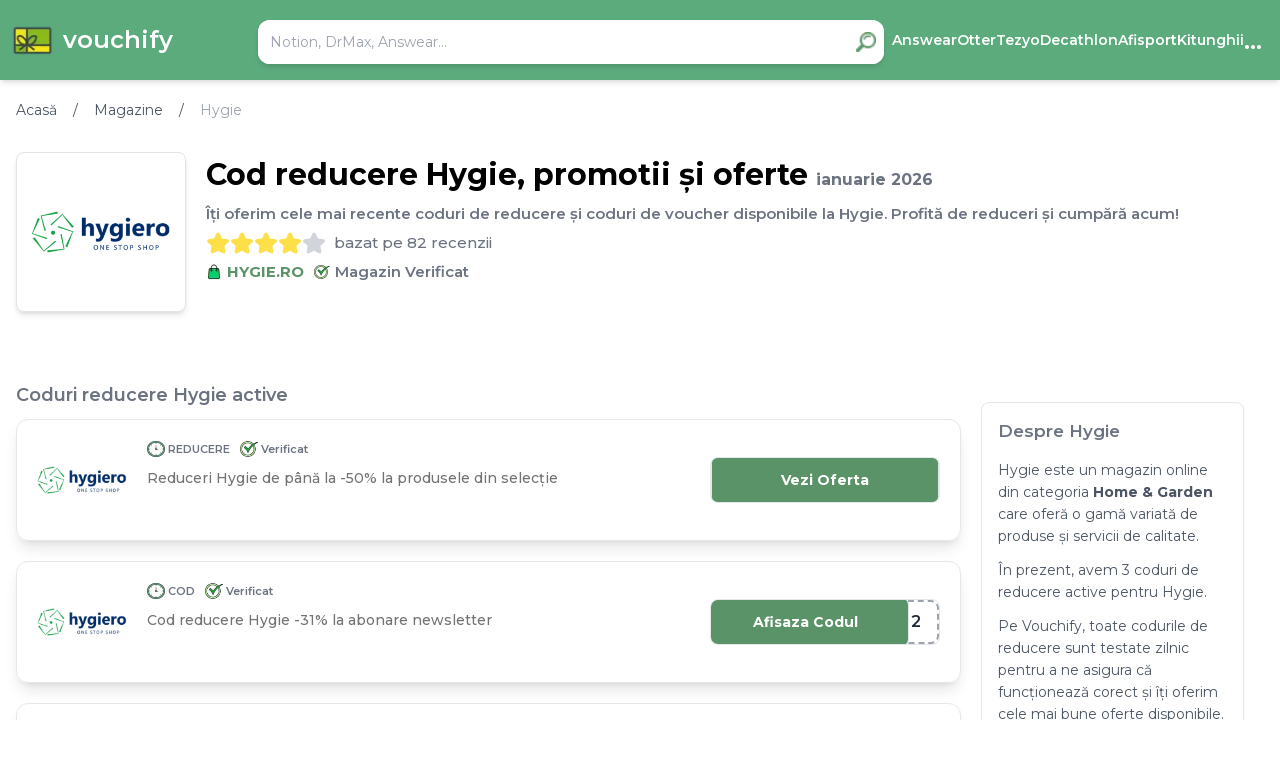

--- FILE ---
content_type: text/html; charset=utf-8
request_url: https://www.vouchify.ro/magazin/hygie
body_size: 17491
content:
<!DOCTYPE html><html lang="ro" data-critters-container><head><meta charset="utf-8"><meta name="viewport" content="width=device-width"><title>Coduri Reducere Hygie -48% | Ianuarie 2026 | Vouchify | Vouchify</title><meta name="robots" content="index,follow"><meta name="description" content="🎯 3 coduri reducere Hygie active în Ianuarie 2026! Găsește și copiază codurile de reducere pentru Hygie direct din Vouchify. ✅ Gratuit ✅ Testate zilnic ✅ Economisește până la 48%!"><meta name="twitter:card" content="summary_large_image"><meta name="twitter:site" content="@vouchifyro"><meta name="twitter:creator" content="@vouchifyro"><meta property="og:title" content="Coduri Reducere Hygie -48% | Ianuarie 2026 | Vouchify"><meta property="og:description" content="🎯 3 coduri reducere Hygie active în Ianuarie 2026! Găsește și copiază codurile de reducere pentru Hygie direct din Vouchify. ✅ Gratuit ✅ Testate zilnic ✅ Economisește până la 48%!"><meta property="og:url" content="https://www.vouchify.ro/magazin/hygie"><meta property="og:type" content="website"><meta property="og:image" content="https://www.vouchify.ro/advertisers/hygie.png"><meta property="og:image:alt" content="Logo Hygie - Coduri Reducere"><meta property="og:image:width" content="400"><meta property="og:image:height" content="400"><meta property="og:image" content="https://vouchify.ro/images/Cover-Vouchify-1920x1080.jpg"><meta property="og:image:alt" content="Vouchify - Coduri Reducere Hygie"><meta property="og:image:width" content="1920"><meta property="og:image:height" content="1080"><meta property="og:locale" content="ro_RO"><meta property="og:site_name" content="Vouchify"><link rel="canonical" href="https://www.vouchify.ro/magazin/hygie"><meta name="google-site-verification" content="DpiBC1dIPx_8JcUdmN6NszzBiEt-8xcMd-aGYD_us34"><meta name="robots" content="index, follow, max-snippet:-1, max-image-preview:large, max-video-preview:-1"><meta name="keywords" content="cod reducere Hygie, voucher Hygie, coduri reducere Hygie, vouchere Hygie, cupon Hygie, discount Hygie, promoții Hygie, home &amp; garden, vouchify, platformă cupoane, coduri gratis, vouchere gratis, economisire online românia"><meta name="author" content="Vouchify"><meta name="publisher" content="Vouchify"><meta name="article:author" content="Vouchify"><meta name="article:section" content="Home &amp; Garden"><meta name="article:tag" content="cod reducere, voucher, Hygie, home &amp; garden"><meta name="geo.region" content="RO"><meta name="geo.country" content="Romania"><meta name="language" content="ro"><meta name="distribution" content="global"><meta name="rating" content="general"><meta name="revisit-after" content="1 days"><meta name="msapplication-TileColor" content="#5a9367"><meta name="theme-color" content="#5a9367"><meta name="msapplication-TileImage" content="https://www.vouchify.ro/android-icon-192x192.png"><link rel="preconnect" href="https://hygiero.ro/"><link rel="dns-prefetch" href="https://hygiero.ro/"><link rel="preload" href="https://www.vouchify.ro/advertisers/hygie.png" as="image"><link rel="icon" type="image/png" href="https://www.vouchify.ro/android-icon-192x192.png" sizes="192x192"><link rel="icon" type="image/png" href="https://www.vouchify.ro/favicon-32x32.png" sizes="32x32"><link rel="icon" type="image/png" href="https://www.vouchify.ro/favicon-96x96.png" sizes="96x96"><link rel="icon" type="image/png" href="https://www.vouchify.ro/favicon-16x16.png" sizes="16x16"><link rel="apple-touch-icon" href="https://www.vouchify.ro/apple-icon-57x57.png" sizes="57x57"><link rel="apple-touch-icon" href="https://www.vouchify.ro/apple-icon-60x60.png" sizes="60x60"><link rel="apple-touch-icon" href="https://www.vouchify.ro/apple-icon-72x72.png" sizes="72x72"><link rel="apple-touch-icon" href="https://www.vouchify.ro/apple-icon-76x76.png" sizes="76x76"><link rel="apple-touch-icon" href="https://www.vouchify.ro/apple-icon-114x114.png" sizes="114x114"><link rel="apple-touch-icon" href="https://www.vouchify.ro/apple-icon-120x120.png" sizes="120x120"><link rel="apple-touch-icon" href="https://www.vouchify.ro/apple-icon-144x144.png" sizes="144x144"><link rel="apple-touch-icon" href="https://www.vouchify.ro/apple-icon-152x152.png" sizes="152x152"><link rel="apple-touch-icon" href="https://www.vouchify.ro/apple-icon-180x180.png" sizes="180x180"><link rel="manifest" href="https://www.vouchify.ro/manifest.json"><link rel="alternate" hreflang="x-default" href="https://www.vouchify.ro/magazin/hygie"><link rel="preload" as="image" imagesrcset="/_next/image?url=https%3A%2F%2Fwww.vouchify.ro%2Fadvertisers%2Fhygie.png&amp;w=256&amp;q=75 1x, /_next/image?url=https%3A%2F%2Fwww.vouchify.ro%2Fadvertisers%2Fhygie.png&amp;w=384&amp;q=75 2x" fetchpriority="high"><meta name="next-head-count" content="59"><script defer nomodule src="/_next/static/chunks/polyfills-c67a75d1b6f99dc8.js"></script><script defer src="/_next/static/chunks/727.b50ccbcf4b935981.js"></script><script defer src="/_next/static/chunks/949.ad1db68d225e631c.js"></script><script defer src="/_next/static/chunks/615.129700a35ce6d117.js"></script><script defer src="/_next/static/chunks/836.090cd034452faf98.js"></script><script defer src="/_next/static/chunks/510.147578e85e8a14b0.js"></script><script defer src="/_next/static/chunks/448.01fde1ef8dab7649.js"></script><script src="/_next/static/chunks/webpack-15de3801ecab3a9b.js" defer></script><script src="/_next/static/chunks/framework-5429a50ba5373c56.js" defer></script><script src="/_next/static/chunks/main-cc79b87874f26ebb.js" defer></script><script src="/_next/static/chunks/pages/_app-84b4f2daf7f6914b.js" defer></script><script src="/_next/static/chunks/891-010b482d65a99af4.js" defer></script><script src="/_next/static/chunks/675-9fcdb742a32f88a7.js" defer></script><script src="/_next/static/chunks/962-5569ee2b3e062f41.js" defer></script><script src="/_next/static/chunks/pages/magazin/%5Bmagazin%5D-89a72069422176b8.js" defer></script><script src="/_next/static/EWrqsGo2tRcT_PXMYgrqv/_buildManifest.js" defer></script><script src="/_next/static/EWrqsGo2tRcT_PXMYgrqv/_ssgManifest.js" defer></script><style>*,:after,:before{box-sizing:border-box;border:0 solid #e5e7eb}:after,:before{--tw-content:""}html{line-height:1.5;-webkit-text-size-adjust:100%;tab-size:4;font-family:Roboto,Arial,sans-serif;font-feature-settings:normal;font-variation-settings:normal;-webkit-tap-highlight-color:transparent}body{margin:0;line-height:inherit}h1,h2,h3,h4{font-size:inherit;font-weight:inherit}a{color:inherit;text-decoration:inherit}b,strong{font-weight:bolder}button,input{font-family:inherit;font-feature-settings:inherit;font-variation-settings:inherit;font-size:100%;font-weight:inherit;line-height:inherit;color:inherit;margin:0;padding:0}button{text-transform:none}[type=button],button{-webkit-appearance:button;background-color:transparent;background-image:none}h1,h2,h3,h4,p{margin:0}ol,ul{list-style:none;margin:0;padding:0}input::placeholder{opacity:1;color:#9ca3af}button{cursor:pointer}img,svg{display:block;vertical-align:middle}img{max-width:100%;height:auto}*,:after,:before{--tw-border-spacing-x:0;--tw-border-spacing-y:0;--tw-translate-x:0;--tw-translate-y:0;--tw-rotate:0;--tw-skew-x:0;--tw-skew-y:0;--tw-scale-x:1;--tw-scale-y:1;--tw-pan-x: ;--tw-pan-y: ;--tw-pinch-zoom: ;--tw-scroll-snap-strictness:proximity;--tw-gradient-from-position: ;--tw-gradient-via-position: ;--tw-gradient-to-position: ;--tw-ordinal: ;--tw-slashed-zero: ;--tw-numeric-figure: ;--tw-numeric-spacing: ;--tw-numeric-fraction: ;--tw-ring-inset: ;--tw-ring-offset-width:0px;--tw-ring-offset-color:#fff;--tw-ring-color:rgba(59,130,246,.5);--tw-ring-offset-shadow:0 0 #0000;--tw-ring-shadow:0 0 #0000;--tw-shadow:0 0 #0000;--tw-shadow-colored:0 0 #0000;--tw-blur: ;--tw-brightness: ;--tw-contrast: ;--tw-grayscale: ;--tw-hue-rotate: ;--tw-invert: ;--tw-saturate: ;--tw-sepia: ;--tw-drop-shadow: ;--tw-backdrop-blur: ;--tw-backdrop-brightness: ;--tw-backdrop-contrast: ;--tw-backdrop-grayscale: ;--tw-backdrop-hue-rotate: ;--tw-backdrop-invert: ;--tw-backdrop-opacity: ;--tw-backdrop-saturate: ;--tw-backdrop-sepia: }.container{width:100%}@media (min-width:400px){.container{max-width:400px}}@media (min-width:768px){.container{max-width:768px}}@media (min-width:1024px){.container{max-width:1024px}}@media (min-width:1280px){.container{max-width:1280px}}@media (min-width:1536px){.container{max-width:1536px}}.invisible{visibility:hidden}.fixed{position:fixed}.absolute{position:absolute}.relative{position:relative}.inset-0{inset:0}.inset-y-0{top:0;bottom:0}.bottom-\[-3px\]{bottom:-3px}.right-0{right:0}.right-2{right:.5rem}.right-\[30px\]{right:30px}.top-2{top:.5rem}.top-\[124px\]{top:124px}.z-10{z-index:10}.z-40{z-index:40}.m-2{margin:.5rem}.mx-2{margin-left:.5rem;margin-right:.5rem}.mx-\[10px\]{margin-left:10px;margin-right:10px}.mx-auto{margin-left:auto;margin-right:auto}.my-\[10px\]{margin-top:10px;margin-bottom:10px}.my-\[20px\]{margin-top:20px;margin-bottom:20px}.mb-3{margin-bottom:.75rem}.mb-4{margin-bottom:1rem}.mb-8{margin-bottom:2rem}.mb-\[10px\]{margin-bottom:10px}.mb-\[12px\]{margin-bottom:12px}.mb-\[15px\]{margin-bottom:15px}.mb-\[20px\]{margin-bottom:20px}.mb-\[30px\]{margin-bottom:30px}.mb-\[50px\]{margin-bottom:50px}.mb-\[5px\]{margin-bottom:5px}.mb-\[6px\]{margin-bottom:6px}.me-1{margin-inline-end:.25rem}.ml-2{margin-left:.5rem}.ml-\[10px\]{margin-left:10px}.ml-\[20px\]{margin-left:20px}.ml-\[3px\]{margin-left:3px}.mr-5{margin-right:1.25rem}.mr-\[10px\]{margin-right:10px}.mr-\[3px\]{margin-right:3px}.mr-\[5px\]{margin-right:5px}.ms-1{margin-inline-start:.25rem}.mt-1{margin-top:.25rem}.mt-2{margin-top:.5rem}.mt-3{margin-top:.75rem}.mt-\[10px\]{margin-top:10px}.mt-\[20px\]{margin-top:20px}.mt-\[30px\]{margin-top:30px}.mt-\[50px\]{margin-top:50px}.line-clamp-2{-webkit-line-clamp:2}.line-clamp-2{overflow:hidden;display:-webkit-box;-webkit-box-orient:vertical}.flex{display:flex}.grid{display:grid}.hidden{display:none}.h-5{height:1.25rem}.h-\[100px\]{height:100px}.h-\[120px\]{height:120px}.h-\[16px\]{height:16px}.h-\[18px\]{height:18px}.h-\[20px\]{height:20px}.h-\[23px\]{height:23px}.h-\[378px\]{height:378px}.h-\[3px\]{height:3px}.h-full{height:100%}.h-px{height:1px}.w-5{width:1.25rem}.w-6{width:1.5rem}.w-\[100px\]{width:100px}.w-\[14px\]{width:14px}.w-\[16px\]{width:16px}.w-\[18px\]{width:18px}.w-\[22px\]{width:22px}.w-\[23px\]{width:23px}.w-\[45px\]{width:45px}.w-\[90px\]{width:90px}.w-full{width:100%}.min-w-\[200px\]{min-width:200px}.max-w-\[200px\]{max-width:200px}.max-w-\[300px\]{max-width:300px}.max-w-\[500px\]{max-width:500px}.max-w-\[700px\]{max-width:700px}.max-w-full{max-width:100%}.max-w-none{max-width:none}.max-w-sm{max-width:24rem}.scale-125{transform:translate(var(--tw-translate-x),var(--tw-translate-y)) rotate(var(--tw-rotate)) skewX(var(--tw-skew-x)) skewY(var(--tw-skew-y)) scaleX(var(--tw-scale-x)) scaleY(var(--tw-scale-y))}.scale-125{--tw-scale-x:1.25;--tw-scale-y:1.25}.cursor-default{cursor:default}.cursor-pointer{cursor:pointer}.grid-cols-2{grid-template-columns:repeat(2,minmax(0,1fr))}.flex-row{flex-direction:row}.flex-row-reverse{flex-direction:row-reverse}.flex-col{flex-direction:column}.flex-wrap{flex-wrap:wrap}.place-items-center{place-items:center}.items-start{align-items:flex-start}.items-center{align-items:center}.justify-start{justify-content:flex-start}.justify-center{justify-content:center}.justify-between{justify-content:space-between}.gap-4{gap:1rem}.gap-\[30px\]{gap:30px}.space-x-2>:not([hidden])~:not([hidden]){--tw-space-x-reverse:0;margin-right:calc(.5rem * var(--tw-space-x-reverse));margin-left:calc(.5rem * calc(1 - var(--tw-space-x-reverse)))}.space-y-1\.5>:not([hidden])~:not([hidden]){--tw-space-y-reverse:0;margin-top:calc(.375rem * calc(1 - var(--tw-space-y-reverse)));margin-bottom:calc(.375rem * var(--tw-space-y-reverse))}.overflow-hidden,.truncate{overflow:hidden}.truncate{text-overflow:ellipsis}.truncate,.whitespace-nowrap{white-space:nowrap}.break-words{overflow-wrap:break-word}.rounded{border-radius:.25rem}.rounded-3xl{border-radius:1.5rem}.rounded-lg{border-radius:.5rem}.rounded-xl{border-radius:.75rem}.border{border-width:1px}.border-2{border-width:2px}.border-b{border-bottom-width:1px}.border-t{border-top-width:1px}.border-dashed{border-style:dashed}.border-none{border-style:none}.border-\[\#98c78f\]{--tw-border-opacity:1;border-color:rgb(152 199 143/var(--tw-border-opacity))}.border-\[\#e4e4e4\]{--tw-border-opacity:1;border-color:rgb(228 228 228/var(--tw-border-opacity))}.border-gray-100{--tw-border-opacity:1;border-color:rgb(243 244 246/var(--tw-border-opacity))}.border-gray-200{--tw-border-opacity:1;border-color:rgb(229 231 235/var(--tw-border-opacity))}.border-gray-400{--tw-border-opacity:1;border-color:rgb(156 163 175/var(--tw-border-opacity))}.bg-\[\#5CAB7D\]{--tw-bg-opacity:1;background-color:rgb(92 171 125/var(--tw-bg-opacity))}.bg-\[\#5a9367\]{--tw-bg-opacity:1;background-color:rgb(90 147 103/var(--tw-bg-opacity))}.bg-\[\#98c78f\]{--tw-bg-opacity:1;background-color:rgb(152 199 143/var(--tw-bg-opacity))}.bg-gray-400{--tw-bg-opacity:1;background-color:rgb(156 163 175/var(--tw-bg-opacity))}.bg-white{--tw-bg-opacity:1;background-color:rgb(255 255 255/var(--tw-bg-opacity))}.p-1{padding:.25rem}.p-10{padding:2.5rem}.p-4{padding:1rem}.p-6{padding:1.5rem}.p-\[20px\]{padding:20px}.p-\[5px\]{padding:5px}.px-3{padding-left:.75rem;padding-right:.75rem}.px-4{padding-left:1rem;padding-right:1rem}.px-\[10px\]{padding-left:10px;padding-right:10px}.px-\[25px\]{padding-left:25px;padding-right:25px}.py-2{padding-top:.5rem;padding-bottom:.5rem}.py-2\.5{padding-top:.625rem;padding-bottom:.625rem}.py-3{padding-top:.75rem;padding-bottom:.75rem}.py-4{padding-top:1rem;padding-bottom:1rem}.py-\[140px\]{padding-top:140px;padding-bottom:140px}.pb-4{padding-bottom:1rem}.pl-3{padding-left:.75rem}.pl-\[20px\]{padding-left:20px}.pr-10{padding-right:2.5rem}.pr-2{padding-right:.5rem}.pt-3{padding-top:.75rem}.pt-\[10px\]{padding-top:10px}.text-left{text-align:left}.text-center{text-align:center}.text-right{text-align:right}.text-\[10px\]{font-size:10px}.text-\[11px\]{font-size:11px}.text-\[12px\]{font-size:12px}.text-\[13px\]{font-size:13px}.text-\[14px\]{font-size:14px}.text-\[15px\]{font-size:15px}.text-\[16px\]{font-size:16px}.text-\[17px\]{font-size:17px}.text-\[18px\]{font-size:18px}.text-\[20px\]{font-size:20px}.text-\[22px\]{font-size:22px}.text-\[24px\]{font-size:24px}.text-\[25px\]{font-size:25px}.text-\[28px\]{font-size:28px}.text-\[8px\]{font-size:8px}.text-sm{font-size:.875rem;line-height:1.25rem}.font-\[500\]{font-weight:500}.font-\[600\]{font-weight:600}.font-\[700\]{font-weight:700}.font-bold{font-weight:700}.font-medium{font-weight:500}.font-semibold{font-weight:600}.leading-5{line-height:1.25rem}.leading-relaxed{line-height:1.625}.text-\[\#5a9367\]{--tw-text-opacity:1;color:rgb(90 147 103/var(--tw-text-opacity))}.text-\[\#5cab7d\]{--tw-text-opacity:1;color:rgb(92 171 125/var(--tw-text-opacity))}.text-\[\#6aa578\]{--tw-text-opacity:1;color:rgb(106 165 120/var(--tw-text-opacity))}.text-\[white\]{--tw-text-opacity:1;color:rgb(255 255 255/var(--tw-text-opacity))}.text-black{--tw-text-opacity:1;color:rgb(0 0 0/var(--tw-text-opacity))}.text-gray-300{--tw-text-opacity:1;color:rgb(209 213 219/var(--tw-text-opacity))}.text-gray-400{--tw-text-opacity:1;color:rgb(156 163 175/var(--tw-text-opacity))}.text-gray-500{--tw-text-opacity:1;color:rgb(107 114 128/var(--tw-text-opacity))}.text-gray-600{--tw-text-opacity:1;color:rgb(75 85 99/var(--tw-text-opacity))}.text-gray-800{--tw-text-opacity:1;color:rgb(31 41 55/var(--tw-text-opacity))}.text-gray-900{--tw-text-opacity:1;color:rgb(17 24 39/var(--tw-text-opacity))}.text-green-600{--tw-text-opacity:1;color:rgb(22 163 74/var(--tw-text-opacity))}.text-neutral-500{--tw-text-opacity:1;color:rgb(115 115 115/var(--tw-text-opacity))}.text-neutral-800{--tw-text-opacity:1;color:rgb(38 38 38/var(--tw-text-opacity))}.text-white{--tw-text-opacity:1;color:rgb(255 255 255/var(--tw-text-opacity))}.text-yellow-300{--tw-text-opacity:1;color:rgb(253 224 71/var(--tw-text-opacity))}.opacity-0{opacity:0}.shadow{--tw-shadow:0 1px 3px 0 rgba(0,0,0,.1),0 1px 2px -1px rgba(0,0,0,.1);--tw-shadow-colored:0 1px 3px 0 var(--tw-shadow-color),0 1px 2px -1px var(--tw-shadow-color)}.shadow{box-shadow:var(--tw-ring-offset-shadow,0 0 #0000),var(--tw-ring-shadow,0 0 #0000),var(--tw-shadow)}.shadow-lg{--tw-shadow:0 10px 15px -3px rgba(0,0,0,.1),0 4px 6px -4px rgba(0,0,0,.1);--tw-shadow-colored:0 10px 15px -3px var(--tw-shadow-color),0 4px 6px -4px var(--tw-shadow-color)}.shadow-lg,.shadow-md{box-shadow:var(--tw-ring-offset-shadow,0 0 #0000),var(--tw-ring-shadow,0 0 #0000),var(--tw-shadow)}.shadow-md{--tw-shadow:0 4px 6px -1px rgba(0,0,0,.1),0 2px 4px -2px rgba(0,0,0,.1);--tw-shadow-colored:0 4px 6px -1px var(--tw-shadow-color),0 2px 4px -2px var(--tw-shadow-color)}.shadow-sm{--tw-shadow:0 1px 2px 0 rgba(0,0,0,.05);--tw-shadow-colored:0 1px 2px 0 var(--tw-shadow-color);box-shadow:var(--tw-ring-offset-shadow,0 0 #0000),var(--tw-ring-shadow,0 0 #0000),var(--tw-shadow)}.grayscale{--tw-grayscale:grayscale(100%)}.grayscale{filter:var(--tw-blur) var(--tw-brightness) var(--tw-contrast) var(--tw-grayscale) var(--tw-hue-rotate) var(--tw-invert) var(--tw-saturate) var(--tw-sepia) var(--tw-drop-shadow)}.transition-all{transition-property:all;transition-timing-function:cubic-bezier(.4,0,.2,1);transition-duration:.15s}.transition-colors{transition-property:color,background-color,border-color,text-decoration-color,fill,stroke;transition-timing-function:cubic-bezier(.4,0,.2,1);transition-duration:.15s}.hover\:bg-\[\#5cab7d\]:hover{--tw-bg-opacity:1;background-color:rgb(92 171 125/var(--tw-bg-opacity))}.hover\:bg-\[\#6aa578\]:hover{--tw-bg-opacity:1;background-color:rgb(106 165 120/var(--tw-bg-opacity))}.hover\:bg-\[\#78c297\]:hover{--tw-bg-opacity:1;background-color:rgb(120 194 151/var(--tw-bg-opacity))}.hover\:bg-gray-100:hover{--tw-bg-opacity:1;background-color:rgb(243 244 246/var(--tw-bg-opacity))}.hover\:bg-gray-400:hover{--tw-bg-opacity:1;background-color:rgb(156 163 175/var(--tw-bg-opacity))}.hover\:bg-gray-50:hover{--tw-bg-opacity:1;background-color:rgb(249 250 251/var(--tw-bg-opacity))}.hover\:text-\[\#5cab7d\]:hover{--tw-text-opacity:1;color:rgb(92 171 125/var(--tw-text-opacity))}.hover\:text-\[\#8abc95\]:hover{--tw-text-opacity:1;color:rgb(138 188 149/var(--tw-text-opacity))}.hover\:text-\[\#e9f4e7\]:hover{--tw-text-opacity:1;color:rgb(233 244 231/var(--tw-text-opacity))}.hover\:text-gray-500:hover{--tw-text-opacity:1;color:rgb(107 114 128/var(--tw-text-opacity))}.hover\:text-gray-600:hover{--tw-text-opacity:1;color:rgb(75 85 99/var(--tw-text-opacity))}.hover\:underline:hover{text-decoration-line:underline}.focus\:outline-none:focus{outline:2px solid transparent;outline-offset:2px}.focus\:ring-0:focus{--tw-ring-offset-shadow:var(--tw-ring-inset) 0 0 0 var(--tw-ring-offset-width) var(--tw-ring-offset-color);--tw-ring-shadow:var(--tw-ring-inset) 0 0 0 calc(0px + var(--tw-ring-offset-width)) var(--tw-ring-color)}.focus\:ring-0:focus,.focus\:ring-4:focus{box-shadow:var(--tw-ring-offset-shadow),var(--tw-ring-shadow),var(--tw-shadow,0 0 #0000)}.focus\:ring-4:focus{--tw-ring-offset-shadow:var(--tw-ring-inset) 0 0 0 var(--tw-ring-offset-width) var(--tw-ring-offset-color);--tw-ring-shadow:var(--tw-ring-inset) 0 0 0 calc(4px + var(--tw-ring-offset-width)) var(--tw-ring-color)}.focus\:ring-blue-300:focus{--tw-ring-opacity:1;--tw-ring-color:rgb(147 197 253/var(--tw-ring-opacity))}@media (min-width:400px){.sm\:w-auto{width:auto}.sm\:py-\[120px\]{padding-top:120px;padding-bottom:120px}.sm\:text-sm{font-size:.875rem;line-height:1.25rem}}@media (min-width:768px){.md\:absolute{position:absolute}.md\:relative{position:relative}.md\:right-0{right:0}.md\:top-0{top:0}.md\:mx-2{margin-left:.5rem;margin-right:.5rem}.md\:mx-\[20px\]{margin-left:20px;margin-right:20px}.md\:ml-\[20px\]{margin-left:20px}.md\:h-6{height:1.5rem}.md\:h-\[160px\]{height:160px}.md\:w-6{width:1.5rem}.md\:w-\[150px\]{width:150px}.md\:w-\[170px\]{width:170px}.md\:w-\[400px\]{width:400px}.md\:w-full{width:100%}.md\:max-w-none{max-width:none}.md\:grid-cols-4{grid-template-columns:repeat(4,minmax(0,1fr))}.md\:flex-row{flex-direction:row}.md\:items-start{align-items:flex-start}.md\:items-center{align-items:center}.md\:px-\[20px\]{padding-left:20px;padding-right:20px}.md\:text-\[15px\]{font-size:15px}.md\:text-\[30px\]{font-size:30px}}@media (min-width:1024px){.lg\:mb-0{margin-bottom:0}.lg\:flex{display:flex}.lg\:hidden{display:none}.lg\:w-\[500px\]{width:500px}.lg\:max-w-\[230px\]{max-width:230px}.lg\:grid-cols-6{grid-template-columns:repeat(6,minmax(0,1fr))}.lg\:flex-row{flex-direction:row}.lg\:items-start{align-items:flex-start}.lg\:px-0{padding-left:0;padding-right:0}.lg\:py-\[100px\]{padding-top:100px;padding-bottom:100px}}@media (min-width:1280px){.xl\:grid-cols-6{grid-template-columns:repeat(6,minmax(0,1fr))}}@media (prefers-color-scheme:dark){.dark\:text-gray-400{--tw-text-opacity:1;color:rgb(156 163 175/var(--tw-text-opacity))}.dark\:text-gray-500{--tw-text-opacity:1;color:rgb(107 114 128/var(--tw-text-opacity))}}</style><link rel="stylesheet" href="/_next/static/css/17f6bcbfb1da8a5b.css" data-n-p media="print" onload="this.media='all'"><noscript><link rel="stylesheet" href="/_next/static/css/17f6bcbfb1da8a5b.css"></noscript><link rel="stylesheet" href="/_next/static/css/1c8a8e892fee30fc.css" data-n-p media="print" onload="this.media='all'"><noscript><link rel="stylesheet" href="/_next/static/css/1c8a8e892fee30fc.css"></noscript><noscript data-n-css></noscript><style id="__jsx-3417755046">html{font-family:'__Montserrat_069ab3', '__Montserrat_Fallback_069ab3'}</style></head><body><div id="__next"><main><!--$--><!--/$--><script type="application/ld+json" class="jsx-3417755046">{"@context":"https://schema.org","@type":"WebPage","name":"Coduri Reducere Hygie | Vouchere Hygie Ianuarie 2026","description":"Descoperă cele mai bune coduri reducere Hygie și vouchere valabile în Ianuarie 2026. Economisește cu codurile noastre verificate!","image":"https://www.vouchify.ro/advertisers/hygie.png","url":"https://www.vouchify.ro/magazin/hygie","breadcrumb":{"@id":"#breadcrumb"},"inLanguage":"ro-RO","isPartOf":{"@type":"WebSite","name":"Vouchify - Coduri Reducere și Vouchere","url":"https://vouchify.ro","description":"Cea mai mare platformă de coduri reducere din România"},"dateModified":"2026-01-28T21:47:10.499Z","author":{"@type":"Organization","name":"Vouchify","url":"https://vouchify.ro"},"publisher":{"@type":"Organization","name":"Vouchify","url":"https://vouchify.ro"}}</script><script type="application/ld+json" class="jsx-3417755046">{"@context":"https://schema.org","@type":"BreadcrumbList","@id":"#breadcrumb","itemListElement":[{"@type":"ListItem","position":1,"name":"Acasă","item":"https://vouchify.ro/"},{"@type":"ListItem","position":2,"name":"Magazine","item":"https://vouchify.ro/magazine"},{"@type":"ListItem","position":3,"name":"Coduri Reducere Hygie","item":"https://vouchify.ro/magazin/hygie"}]}</script><script type="application/ld+json" class="jsx-3417755046">{"@context":"https://schema.org","@type":"Organization","name":"Hygie","url":"https://hygiero.ro/","logo":"https://www.vouchify.ro/advertisers/hygie.png","description":"Magazin online Hygie - Home & Garden","address":{"@type":"PostalAddress","addressCountry":"RO"},"contactPoint":{"@type":"ContactPoint","contactType":"customer service","availableLanguage":"Romanian"},"aggregateRating":{"@type":"AggregateRating","ratingValue":"4","reviewCount":82,"bestRating":"5","worstRating":"1"},"sameAs":["https://hygiero.ro/"],"makesOffer":[{"@type":"Offer","itemOffered":{"@type":"Service","name":"Reduceri Hygie de până la -50% la produsele din selecție"},"priceCurrency":"RON","availability":"https://schema.org/InStock","validThrough":"2080-03-11T21:00:00Z"},{"@type":"Offer","itemOffered":{"@type":"Service","name":" Hygie -31% la abonare newsletter"},"priceCurrency":"RON","availability":"https://schema.org/InStock","validThrough":"2080-07-05T00:00:00Z"},{"@type":"Offer","itemOffered":{"@type":"Service","name":"Transport Gratuit Hygie pentru comenzi de min. 200 lei"},"priceCurrency":"RON","availability":"https://schema.org/InStock","validThrough":"2080-03-11T21:00:00Z"},{"@type":"Offer","itemOffered":{"@type":"Service","name":" Hygie -10% la produsele selectate"},"priceCurrency":"RON","availability":"https://schema.org/Discontinued","validThrough":"2024-02-12T08:00:00Z"}]}</script><script type="application/ld+json" class="jsx-3417755046">{"@context":"https://schema.org","@type":"Review","itemReviewed":{"@type":"Organization","name":"Hygie","url":"https://hygiero.ro/","logo":"https://www.vouchify.ro/advertisers/hygie.png"},"reviewRating":{"@type":"Rating","ratingValue":"4","bestRating":"5","worstRating":"1"},"author":{"@type":"Person","name":"Utilizatori Vouchify"},"reviewBody":"Coduri de reducere verificate pentru Hygie. Vouchify oferă cele mai bune oferte și cupoane actualizate zilnic.","publisher":{"@type":"Organization","name":"Vouchify","url":"https://vouchify.ro"}}</script><script type="application/ld+json" class="jsx-3417755046">{"@context":"https://schema.org","@type":"FAQPage","mainEntity":[{"@type":"Question","name":"Ce înseamnă cod reducere Hygie?","acceptedAnswer":{"@type":"Answer","text":"Vouchify oferă coduri de reducere gratuite pentru Hygie. Copiază codul de pe Vouchify și introdu-l în coșul de cumpărături de pe Hygie pentru a obține reducerea la finalizarea comenzii."}},{"@type":"Question","name":"Codul de reducere de la Hygie nu funcționează. Ce trebuie să fac?","acceptedAnswer":{"@type":"Answer","text":"Verificați pe Vouchify dacă codul este încă activ și valabil. Asigurați-vă că ați copiat codul corect și că îl introduceți în câmpul potrivit de pe site-ul ${advertiser.name}. Dacă problema persistă, încercați un alt cod de reducere disponibil pe Vouchify."}},{"@type":"Question","name":"Cât poți economisi cu codurile de reducere de la Hygie?","acceptedAnswer":{"@type":"Answer","text":"Cu codurile de reducere de pe Vouchify pentru Hygie poți economisi de la 5% până la 50% sau mai mult, în funcție de promoția activă. Vouchify actualizează zilnic codurile pentru a-ți oferi cele mai bune reduceri disponibile."}}]}</script><header class="bg-[#5CAB7D] py-4 shadow-md fixed w-full z-10 transition-all"><div class="container mx-auto px-[10px] flex flex-col lg:flex-row items-center items-left md:items-center justify-between h-full"><div class="flex items-center justify-between w-full  md:w-full lg:w-[500px]"><div class="flex items-center"><span><a class="flex items-center" href="/"><div class="relative"><img alt="Coupon Icon" title="Coupon Icon" loading="lazy" width="45" height="45" decoding="async" data-nimg="1" class="w-[45px]" style="color:transparent" srcset="/_next/image?url=https%3A%2F%2Fwww.vouchify.ro%2Fcard.png&amp;w=48&amp;q=75 1x, /_next/image?url=https%3A%2F%2Fwww.vouchify.ro%2Fcard.png&amp;w=96&amp;q=75 2x" src="/_next/image?url=https%3A%2F%2Fwww.vouchify.ro%2Fcard.png&amp;w=96&amp;q=75"></div><span class="text-[white] text-[24px] font-semibold ml-2">vouchify</span></a></span></div><div class="space-y-1.5 lg:hidden cursor-pointer "><div class="w-6 h-[3px] bg-white"></div><div class="w-6 h-[3px] bg-white"></div><div class="w-6 h-[3px] bg-white"></div></div></div><div class="w-full"><div class="relative mt-1 w-full z-40"><div class="relative w-full cursor-default overflow-hidden rounded-xl bg-white text-left shadow-md sm:text-sm"><input class="w-full border-none py-3 pl-3 pr-10 text-sm leading-5 text-gray-900 focus:ring-0" placeholder="Notion, DrMax, Answear..." id="headlessui-combobox-input-:Rb9hm:" role="combobox" type="text" aria-expanded="false" aria-autocomplete="list" data-headlessui-state><button class="absolute inset-y-0 right-0 flex items-center pr-2" id="headlessui-combobox-button-:Rj9hm:" type="button" tabindex="-1" aria-haspopup="listbox" aria-expanded="false" data-headlessui-state><img alt="search icon" title="search icon" loading="lazy" width="5" height="5" decoding="async" data-nimg="1" class="w-5 h-5" style="color:transparent" srcset="/_next/image?url=https%3A%2F%2Fwww.vouchify.ro%2Ficons%2Fmagnifier.png&amp;w=16&amp;q=75 1x" src="/_next/image?url=https%3A%2F%2Fwww.vouchify.ro%2Ficons%2Fmagnifier.png&amp;w=16&amp;q=75"></button></div></div></div><div class="flex hidden lg:flex gap-[30px] max-w-sm mx-auto md:max-w-none md:mx-2 items-center justify-center"><a href="/magazin/answear"><span class="text-[white] hover:text-[#e9f4e7] text-[14px] font-semibold">Answear</span></a><a href="/magazin/otter"><span class="text-[white] hover:text-[#e9f4e7] text-[14px] font-semibold">Otter</span></a><a href="/magazin/tezyo"><span class="text-[white] hover:text-[#e9f4e7] text-[14px] font-semibold">Tezyo</span></a><a href="/magazin/decathlon"><span class="text-[white] hover:text-[#e9f4e7] text-[14px] font-semibold">Decathlon</span></a><a href="/magazin/afisport"><span class="text-[white] hover:text-[#e9f4e7] text-[14px] font-semibold">Afisport</span></a><a href="/magazin/kitunghii"><span class="text-[white] hover:text-[#e9f4e7] text-[14px] font-semibold">Kitunghii</span></a><a href="/magazine"><span class="text-[white] hover:text-[#e9f4e7] text-[25px] font-semibold">...</span></a></div></div><div class="hidden flex-col  w-full h-[378px] bg-[#5CAB7D] absolute top-[124px] transition-all"><a href="/magazin/answear"><div class="pl-[20px] pt-[10px] pb-4 h-full text-[white] hover:bg-[#78c297] text-[14px] font-semibold justify-between w-full">Answear</div><div class="w-full h-px bg-[#98c78f]"></div></a><a href="/magazin/otter"><div class="pl-[20px] pt-[10px] pb-4 h-full text-[white] hover:bg-[#78c297] text-[14px] font-semibold justify-between w-full">Otter</div><div class="w-full h-px bg-[#98c78f]"></div></a><a href="/magazin/tezyo"><div class="pl-[20px] pt-[10px] pb-4 h-full text-[white] hover:bg-[#78c297] text-[14px] font-semibold justify-between w-full">Tezyo</div><div class="w-full h-px bg-[#98c78f]"></div></a><a href="/magazin/decathlon"><div class="pl-[20px] pt-[10px] pb-4 h-full text-[white] hover:bg-[#78c297] text-[14px] font-semibold justify-between w-full">Decathlon</div><div class="w-full h-px bg-[#98c78f]"></div></a><a href="/magazin/afisport"><div class="pl-[20px] pt-[10px] pb-4 h-full text-[white] hover:bg-[#78c297] text-[14px] font-semibold justify-between w-full">Afisport</div><div class="w-full h-px bg-[#98c78f]"></div></a><a href="/magazin/kitunghii"><div class="pl-[20px] pt-[10px] pb-4 h-full text-[white] hover:bg-[#78c297] text-[14px] font-semibold justify-between w-full">Kitunghii</div><div class="w-full h-px bg-[#98c78f]"></div></a><a href="/magazine"><div class="pl-[20px] pt-[10px] pb-4 h-full text-[white] hover:bg-[#78c297] text-[14px] font-semibold justify-between w-full">...</div><div class="w-full h-px bg-[#98c78f]"></div></a></div></header><main class="jsx-3417755046 container mx-auto flex px-4 flex-col justify-start py-[140px] sm:py-[120px] lg:py-[100px]"><nav aria-label="Breadcrumb" class="jsx-3417755046 mb-8"><ol class="jsx-3417755046 flex items-center space-x-2 text-sm text-gray-600"><li class="jsx-3417755046"><a class="hover:text-[#5cab7d] transition-colors" href="/">Acasă</a></li><li class="jsx-3417755046"><span class="jsx-3417755046 mx-2">/</span></li><li class="jsx-3417755046"><a class="hover:text-[#5cab7d] transition-colors" href="/magazine">Magazine</a></li><li class="jsx-3417755046"><span class="jsx-3417755046 mx-2">/</span></li><li aria-current="page" class="jsx-3417755046 text-gray-400 truncate max-w-[200px] md:max-w-none">Hygie</li></ol></nav><article itemscope itemtype="https://schema.org/Article" class="jsx-3417755046"><header id="coduri" class="jsx-3417755046 flex md:flex-row flex-row-reverse mb-[20px]"><div class="jsx-3417755046  flex h-[100px] w-[100px]  md:h-[160px] md:w-[170px] items-center justify-center border border-[#e4e4e4] rounded-lg shadow-md p-10 mb-[50px]"><a href="/magazin/hygie"><img alt="Logo Hygie - Coduri Reducere și Vouchere" title="Hygie - Magazin Online cu Coduri Reducere" fetchpriority="high" loading="eager" width="150" height="100" decoding="async" data-nimg="1" class="md:w-[150px] w-[100px] max-w-none p-[5px]" style="color:transparent" srcset="/_next/image?url=https%3A%2F%2Fwww.vouchify.ro%2Fadvertisers%2Fhygie.png&amp;w=256&amp;q=75 1x, /_next/image?url=https%3A%2F%2Fwww.vouchify.ro%2Fadvertisers%2Fhygie.png&amp;w=384&amp;q=75 2x" src="/_next/image?url=https%3A%2F%2Fwww.vouchify.ro%2Fadvertisers%2Fhygie.png&amp;w=384&amp;q=75"></a></div><div class="jsx-3417755046 flex flex-col ml-[10px] md:ml-[20px] mr-[10px]"><h1 class="jsx-3417755046 md:text-[30px] text-[16px] font-[700] mb-[6px]">Cod reducere <!-- -->Hygie<!-- -->, promotii și oferte<!-- --> <span class="jsx-3417755046 text-[16px] text-gray-500">ianuarie<!-- --> <!-- -->2026</span></h1><p class="jsx-3417755046 md:text-[15px] text-[10px] font-semibold text-gray-500 mb-[6px]">Îți oferim cele mai recente coduri de reducere și coduri de voucher disponibile la <!-- -->Hygie<!-- -->. Profită de reduceri și cumpără acum!</p><div class="jsx-3417755046 flex items-center mb-[6px]"><svg aria-hidden="true" xmlns="http://www.w3.org/2000/svg" fill="currentColor" viewBox="0 0 22 20" class="jsx-3417755046 w-5 h-5 md:w-6 md:h-6 text-yellow-300"><path d="M20.924 7.625a1.523 1.523 0 0 0-1.238-1.044l-5.051-.734-2.259-4.577a1.534 1.534 0 0 0-2.752 0L7.365 5.847l-5.051.734A1.535 1.535 0 0 0 1.463 9.2l3.656 3.563-.863 5.031a1.532 1.532 0 0 0 2.226 1.616L11 17.033l4.518 2.375a1.534 1.534 0 0 0 2.226-1.617l-.863-5.03L20.537 9.2a1.523 1.523 0 0 0 .387-1.575Z" class="jsx-3417755046"/></svg><svg aria-hidden="true" xmlns="http://www.w3.org/2000/svg" fill="currentColor" viewBox="0 0 22 20" class="jsx-3417755046 w-5 h-5 md:w-6 md:h-6 text-yellow-300"><path d="M20.924 7.625a1.523 1.523 0 0 0-1.238-1.044l-5.051-.734-2.259-4.577a1.534 1.534 0 0 0-2.752 0L7.365 5.847l-5.051.734A1.535 1.535 0 0 0 1.463 9.2l3.656 3.563-.863 5.031a1.532 1.532 0 0 0 2.226 1.616L11 17.033l4.518 2.375a1.534 1.534 0 0 0 2.226-1.617l-.863-5.03L20.537 9.2a1.523 1.523 0 0 0 .387-1.575Z" class="jsx-3417755046"/></svg><svg aria-hidden="true" xmlns="http://www.w3.org/2000/svg" fill="currentColor" viewBox="0 0 22 20" class="jsx-3417755046 w-5 h-5 md:w-6 md:h-6 text-yellow-300"><path d="M20.924 7.625a1.523 1.523 0 0 0-1.238-1.044l-5.051-.734-2.259-4.577a1.534 1.534 0 0 0-2.752 0L7.365 5.847l-5.051.734A1.535 1.535 0 0 0 1.463 9.2l3.656 3.563-.863 5.031a1.532 1.532 0 0 0 2.226 1.616L11 17.033l4.518 2.375a1.534 1.534 0 0 0 2.226-1.617l-.863-5.03L20.537 9.2a1.523 1.523 0 0 0 .387-1.575Z" class="jsx-3417755046"/></svg><svg aria-hidden="true" xmlns="http://www.w3.org/2000/svg" fill="currentColor" viewBox="0 0 22 20" class="jsx-3417755046 w-5 h-5 md:w-6 md:h-6 text-yellow-300"><path d="M20.924 7.625a1.523 1.523 0 0 0-1.238-1.044l-5.051-.734-2.259-4.577a1.534 1.534 0 0 0-2.752 0L7.365 5.847l-5.051.734A1.535 1.535 0 0 0 1.463 9.2l3.656 3.563-.863 5.031a1.532 1.532 0 0 0 2.226 1.616L11 17.033l4.518 2.375a1.534 1.534 0 0 0 2.226-1.617l-.863-5.03L20.537 9.2a1.523 1.523 0 0 0 .387-1.575Z" class="jsx-3417755046"/></svg><svg aria-hidden="true" xmlns="http://www.w3.org/2000/svg" fill="currentColor" viewBox="0 0 22 20" class="jsx-3417755046 w-5 h-5 md:w-6 md:h-6 text-gray-300 me-1 dark:text-gray-500"><path d="M20.924 7.625a1.523 1.523 0 0 0-1.238-1.044l-5.051-.734-2.259-4.577a1.534 1.534 0 0 0-2.752 0L7.365 5.847l-5.051.734A1.535 1.535 0 0 0 1.463 9.2l3.656 3.563-.863 5.031a1.532 1.532 0 0 0 2.226 1.616L11 17.033l4.518 2.375a1.534 1.534 0 0 0 2.226-1.617l-.863-5.03L20.537 9.2a1.523 1.523 0 0 0 .387-1.575Z" class="jsx-3417755046"/></svg><p class="jsx-3417755046 text-[8px] md:text-[15px] ms-1 font-medium text-gray-500 dark:text-gray-400">bazat pe <!-- -->82<!-- --> recenzii</p></div><div class="jsx-3417755046 flex mb-[6px]"><div class="jsx-3417755046 flex items-center"><img alt="shopping-bag icon" title="shopping-bag icon" loading="lazy" width="16" height="16" decoding="async" data-nimg="1" class="w-[16px] mr-[5px]" style="color:transparent" srcset="/_next/image?url=https%3A%2F%2Fwww.vouchify.ro%2Ficons%2Fshopping-bag.png&amp;w=16&amp;q=75 1x, /_next/image?url=https%3A%2F%2Fwww.vouchify.ro%2Ficons%2Fshopping-bag.png&amp;w=32&amp;q=75 2x" src="/_next/image?url=https%3A%2F%2Fwww.vouchify.ro%2Ficons%2Fshopping-bag.png&amp;w=32&amp;q=75"><a class="text-[11px] md:text-[15px] font-[700] text-[#5a9367]" href="https://event.2performant.com/events/click?ad_type=quicklink&amp;aff_code=16aecbeb7&amp;unique=490eefa08&amp;redirect_to=https://hygiero.ro/">HYGIE<!-- -->.RO</a></div><div class="jsx-3417755046 flex items-center ml-[10px]"><img alt="green checkmark icon" title="green checkmark icon" loading="lazy" width="16" height="16" decoding="async" data-nimg="1" class="w-[16px] mr-[5px]" style="color:transparent" srcset="/_next/image?url=https%3A%2F%2Fwww.vouchify.ro%2Ficons%2Fchecked.png&amp;w=16&amp;q=75 1x, /_next/image?url=https%3A%2F%2Fwww.vouchify.ro%2Ficons%2Fchecked.png&amp;w=32&amp;q=75 2x" src="/_next/image?url=https%3A%2F%2Fwww.vouchify.ro%2Ficons%2Fchecked.png&amp;w=32&amp;q=75"><p class="jsx-3417755046 text-[11px] md:text-[15px] font-semibold text-gray-500 ">Magazin Verificat</p></div></div></div></header><div class="jsx-3417755046 flex flex-col lg:flex-row w-full justify-between md:items-center lg:items-start"><section class="jsx-3417755046 w-full"><h2 class="jsx-3417755046 text-[18px] font-semibold text-gray-500 mb-[10px]">Coduri reducere <!-- -->Hygie<!-- --> active</h2><div id="voucher_17767" class="flex flex-col lg:flex-row border rounded-xl shadow-lg mb-[20px] w-full justify-between"><div class="flex "><div class=" flex h-[120px] items-center justify-center ml-[20px] "><a href="/magazin/hygie"><img alt="Reduceri Hygie de până la -50% la produsele din selecție" title=" Reduceri Hygie de până la -50% la produsele din selecție" loading="lazy" width="90" height="70" decoding="async" data-nimg="1" class="null  w-[90px] max-w-none" style="color:transparent" srcset="/_next/image?url=https%3A%2F%2Fwww.vouchify.ro%2Fadvertisers%2Fhygie.png&amp;w=96&amp;q=75 1x, /_next/image?url=https%3A%2F%2Fwww.vouchify.ro%2Fadvertisers%2Fhygie.png&amp;w=256&amp;q=75 2x" src="/_next/image?url=https%3A%2F%2Fwww.vouchify.ro%2Fadvertisers%2Fhygie.png&amp;w=256&amp;q=75"></a></div><div class="flex flex-col p-[20px]"><div class="flex"><div class="flex items-center"><img alt="wall clock icon" title="wall clock icon" loading="lazy" width="18" height="16" decoding="async" data-nimg="1" class="w-[18px] h-[16px] mr-[3px]" style="color:transparent" srcset="/_next/image?url=https%3A%2F%2Fwww.vouchify.ro%2Ficons%2Fwall-clock.png&amp;w=32&amp;q=75 1x, /_next/image?url=https%3A%2F%2Fwww.vouchify.ro%2Ficons%2Fwall-clock.png&amp;w=48&amp;q=75 2x" src="/_next/image?url=https%3A%2F%2Fwww.vouchify.ro%2Ficons%2Fwall-clock.png&amp;w=48&amp;q=75"><p class="text-[11px] font-semibold text-gray-500">REDUCERE</p></div><div class="flex items-center ml-[10px]"><img alt="checked icon" title="checked icon" loading="lazy" width="18" height="16" decoding="async" data-nimg="1" class="w-[18px] h-[18px] mr-[3px]" style="color:transparent" srcset="/_next/image?url=https%3A%2F%2Fwww.vouchify.ro%2Ficons%2Fchecked.png&amp;w=32&amp;q=75 1x, /_next/image?url=https%3A%2F%2Fwww.vouchify.ro%2Ficons%2Fchecked.png&amp;w=48&amp;q=75 2x" src="/_next/image?url=https%3A%2F%2Fwww.vouchify.ro%2Ficons%2Fchecked.png&amp;w=48&amp;q=75"><p class="text-[11px] font-semibold text-gray-500">Verificat</p></div></div><p class="break-words mt-[10px] text-[14px] font-[500] text-neutral-500 overflow-hidden line-clamp-2">Reduceri Hygie de până la -50% la produsele din selecție</p></div></div><a rel="noopener noreferrer" target="_blank" class="flex w-full lg:max-w-[230px] mr-5 items-center mb-4 lg:mb-0 px-3 lg:px-0" href="/exp/17767"><div class="relative w-full overflow-hidden  border rounded-lg "><button class="bg-[#5a9367] hover:bg-[#5cab7d] text-white 
          font-bold py-3 px-4 border rounded-lg  absolute bottom-[-3px]  null
          w-full transition-all
          "><span class="text-[14px]">Vezi Oferta</span></button><button class="bg-white hover:bg-gray-100 text-gray-800 font-semibold  py-2 px-4 border-2 border-gray-400 border-dashed rounded-lg w-full text-right ">Oferta</button></div></a></div><div id="voucher_20453" class="flex flex-col lg:flex-row border rounded-xl shadow-lg mb-[20px] w-full justify-between"><div class="flex "><div class=" flex h-[120px] items-center justify-center ml-[20px] "><a href="/magazin/hygie"><img alt=" Hygie -31% la abonare newsletter" title="  Hygie -31% la abonare newsletter" loading="lazy" width="90" height="70" decoding="async" data-nimg="1" class="null  w-[90px] max-w-none" style="color:transparent" srcset="/_next/image?url=https%3A%2F%2Fwww.vouchify.ro%2Fadvertisers%2Fhygie.png&amp;w=96&amp;q=75 1x, /_next/image?url=https%3A%2F%2Fwww.vouchify.ro%2Fadvertisers%2Fhygie.png&amp;w=256&amp;q=75 2x" src="/_next/image?url=https%3A%2F%2Fwww.vouchify.ro%2Fadvertisers%2Fhygie.png&amp;w=256&amp;q=75"></a></div><div class="flex flex-col p-[20px]"><div class="flex"><div class="flex items-center"><img alt="wall clock icon" title="wall clock icon" loading="lazy" width="18" height="16" decoding="async" data-nimg="1" class="w-[18px] h-[16px] mr-[3px]" style="color:transparent" srcset="/_next/image?url=https%3A%2F%2Fwww.vouchify.ro%2Ficons%2Fwall-clock.png&amp;w=32&amp;q=75 1x, /_next/image?url=https%3A%2F%2Fwww.vouchify.ro%2Ficons%2Fwall-clock.png&amp;w=48&amp;q=75 2x" src="/_next/image?url=https%3A%2F%2Fwww.vouchify.ro%2Ficons%2Fwall-clock.png&amp;w=48&amp;q=75"><p class="text-[11px] font-semibold text-gray-500">COD</p></div><div class="flex items-center ml-[10px]"><img alt="checked icon" title="checked icon" loading="lazy" width="18" height="16" decoding="async" data-nimg="1" class="w-[18px] h-[18px] mr-[3px]" style="color:transparent" srcset="/_next/image?url=https%3A%2F%2Fwww.vouchify.ro%2Ficons%2Fchecked.png&amp;w=32&amp;q=75 1x, /_next/image?url=https%3A%2F%2Fwww.vouchify.ro%2Ficons%2Fchecked.png&amp;w=48&amp;q=75 2x" src="/_next/image?url=https%3A%2F%2Fwww.vouchify.ro%2Ficons%2Fchecked.png&amp;w=48&amp;q=75"><p class="text-[11px] font-semibold text-gray-500">Verificat</p></div></div><p class="break-words mt-[10px] text-[14px] font-[500] text-neutral-500 overflow-hidden line-clamp-2">Cod reducere <!-- --> Hygie -31% la abonare newsletter</p></div></div><a rel="noopener noreferrer" target="_blank" class="flex w-full lg:max-w-[230px] mr-5 items-center mb-4 lg:mb-0 px-3 lg:px-0" href="/magazin/hygie#voucher_20453"><div class="relative w-full overflow-hidden  border rounded-lg "><button class="bg-[#5a9367] hover:bg-[#5cab7d] text-white 
          font-bold py-3 px-4 border rounded-lg  absolute bottom-[-3px]  right-[30px] hover:right-[50px]
          w-full transition-all
          "><span class="text-[14px] ml-[20px]">Afisaza Codul</span></button><button class="bg-white hover:bg-gray-100 text-gray-800 font-semibold  py-2 px-4 border-2 border-gray-400 border-dashed rounded-lg w-full text-right ">ER12</button></div></a><div class="
        fixed inset-0 flex justify-center items-center transition-colors z-20
        invisible
        "><div class="bg-white rounded-xl shadow p-6 transition-all
      scale-125 opacity-0
      "><button class="absolute top-2 right-2 p-1 rounded-lg text-gray-400 bg-white hover:bg-gray-50 hover:text-gray-600 ">X</button><div class="flex flex-col md:flex-row mx-[10px] items-center md:items-start"><div class=" flex h-[100px] w-[100px] items-center justify-center border border-[#e4e4e4] rounded-lg shadow-md p-10 mb-[10px]"><img alt="Cod Reducere Hygie" title="Cod Reducere Hygie" loading="lazy" width="90" height="80" decoding="async" data-nimg="1" class="w-[90px]  max-w-none " style="color:transparent" srcset="/_next/image?url=https%3A%2F%2Fwww.vouchify.ro%2Fadvertisers%2Fhygie.png&amp;w=96&amp;q=75 1x, /_next/image?url=https%3A%2F%2Fwww.vouchify.ro%2Fadvertisers%2Fhygie.png&amp;w=256&amp;q=75 2x" src="/_next/image?url=https%3A%2F%2Fwww.vouchify.ro%2Fadvertisers%2Fhygie.png&amp;w=256&amp;q=75"></div><div class="flex flex-col ml-[10px]"><p class="text-[18px] font-[700] max-w-[500px]"> Hygie -31% la abonare newsletter</p><p class="text-[12px] my-[10px] text-neutral-500">Copiați codul și introduceți-l în coș</p><div class="flex flex-row"><input type="text" readonly class="max-w-[300px] min-w-[200px] font-[600] w-full border-dashed border-2 border-[#98c78f] rounded mr-[10px] text-center" value="NEWSLETTER12"><button class="text-white bg-[#5a9367] hover:bg-[#6aa578] focus:ring-4 focus:outline-none focus:ring-blue-300 font-medium rounded-lg text-sm w-full sm:w-auto py-2.5 text-center items-center flex px-[25px]"><span class="font-semibold">Copiaza</span><img alt="copy icon" title="copy icon" loading="lazy" width="18" height="18" decoding="async" data-nimg="1" class="w-[18px] ml-[10px]" style="color:transparent" srcset="/_next/image?url=https%3A%2F%2Fwww.vouchify.ro%2Ficons%2Fcopy.png&amp;w=32&amp;q=75 1x, /_next/image?url=https%3A%2F%2Fwww.vouchify.ro%2Ficons%2Fcopy.png&amp;w=48&amp;q=75 2x" src="/_next/image?url=https%3A%2F%2Fwww.vouchify.ro%2Ficons%2Fcopy.png&amp;w=48&amp;q=75"></button></div><a class="flex text-[13px] text-[#6aa578] font-[600] hover:text-[#8abc95] mt-[10px] items-center" href="/exp/20453"><p>Click pentru a ajunge la oferta <!-- -->Hygie</p><img alt="export icon" title="export icon" loading="lazy" width="14" height="14" decoding="async" data-nimg="1" class="w-[14px] ml-[3px]" style="color:transparent" srcset="/_next/image?url=https%3A%2F%2Fwww.vouchify.ro%2Ficons%2Fexport.png&amp;w=16&amp;q=75 1x, /_next/image?url=https%3A%2F%2Fwww.vouchify.ro%2Ficons%2Fexport.png&amp;w=32&amp;q=75 2x" src="/_next/image?url=https%3A%2F%2Fwww.vouchify.ro%2Ficons%2Fexport.png&amp;w=32&amp;q=75"></a></div></div></div></div></div><div id="voucher_42849" class="flex flex-col lg:flex-row border rounded-xl shadow-lg mb-[20px] w-full justify-between"><div class="flex "><div class=" flex h-[120px] items-center justify-center ml-[20px] "><a href="/magazin/hygie"><img alt="Transport Gratuit Hygie pentru comenzi de min. 200 lei" title=" Transport Gratuit Hygie pentru comenzi de min. 200 lei" loading="lazy" width="90" height="70" decoding="async" data-nimg="1" class="null  w-[90px] max-w-none" style="color:transparent" srcset="/_next/image?url=https%3A%2F%2Fwww.vouchify.ro%2Fadvertisers%2Fhygie.png&amp;w=96&amp;q=75 1x, /_next/image?url=https%3A%2F%2Fwww.vouchify.ro%2Fadvertisers%2Fhygie.png&amp;w=256&amp;q=75 2x" src="/_next/image?url=https%3A%2F%2Fwww.vouchify.ro%2Fadvertisers%2Fhygie.png&amp;w=256&amp;q=75"></a></div><div class="flex flex-col p-[20px]"><div class="flex"><div class="flex items-center"><img alt="wall clock icon" title="wall clock icon" loading="lazy" width="18" height="16" decoding="async" data-nimg="1" class="w-[18px] h-[16px] mr-[3px]" style="color:transparent" srcset="/_next/image?url=https%3A%2F%2Fwww.vouchify.ro%2Ficons%2Fwall-clock.png&amp;w=32&amp;q=75 1x, /_next/image?url=https%3A%2F%2Fwww.vouchify.ro%2Ficons%2Fwall-clock.png&amp;w=48&amp;q=75 2x" src="/_next/image?url=https%3A%2F%2Fwww.vouchify.ro%2Ficons%2Fwall-clock.png&amp;w=48&amp;q=75"><p class="text-[11px] font-semibold text-gray-500">REDUCERE</p></div><div class="flex items-center ml-[10px]"><img alt="checked icon" title="checked icon" loading="lazy" width="18" height="16" decoding="async" data-nimg="1" class="w-[18px] h-[18px] mr-[3px]" style="color:transparent" srcset="/_next/image?url=https%3A%2F%2Fwww.vouchify.ro%2Ficons%2Fchecked.png&amp;w=32&amp;q=75 1x, /_next/image?url=https%3A%2F%2Fwww.vouchify.ro%2Ficons%2Fchecked.png&amp;w=48&amp;q=75 2x" src="/_next/image?url=https%3A%2F%2Fwww.vouchify.ro%2Ficons%2Fchecked.png&amp;w=48&amp;q=75"><p class="text-[11px] font-semibold text-gray-500">Verificat</p></div></div><p class="break-words mt-[10px] text-[14px] font-[500] text-neutral-500 overflow-hidden line-clamp-2">Transport Gratuit Hygie pentru comenzi de min. 200 lei</p></div></div><a rel="noopener noreferrer" target="_blank" class="flex w-full lg:max-w-[230px] mr-5 items-center mb-4 lg:mb-0 px-3 lg:px-0" href="/exp/42849"><div class="relative w-full overflow-hidden  border rounded-lg "><button class="bg-[#5a9367] hover:bg-[#5cab7d] text-white 
          font-bold py-3 px-4 border rounded-lg  absolute bottom-[-3px]  null
          w-full transition-all
          "><span class="text-[14px]">Vezi Oferta</span></button><button class="bg-white hover:bg-gray-100 text-gray-800 font-semibold  py-2 px-4 border-2 border-gray-400 border-dashed rounded-lg w-full text-right ">Oferta</button></div></a></div><h2 class="jsx-3417755046 text-[18px] font-semibold text-gray-500 mb-[10px]">Coduri reducere <!-- -->Hygie<!-- --> expirate</h2><div id="voucher_67485" class="flex flex-col lg:flex-row border rounded-xl shadow-lg mb-[20px] w-full justify-between"><div class="flex "><div class=" flex h-[120px] items-center justify-center ml-[20px] "><a href="/magazin/hygie"><img alt=" Hygie -10% la produsele selectate" title="  Hygie -10% la produsele selectate" loading="lazy" width="90" height="70" decoding="async" data-nimg="1" class="grayscale  w-[90px] max-w-none" style="color:transparent" srcset="/_next/image?url=https%3A%2F%2Fwww.vouchify.ro%2Fadvertisers%2Fhygie.png&amp;w=96&amp;q=75 1x, /_next/image?url=https%3A%2F%2Fwww.vouchify.ro%2Fadvertisers%2Fhygie.png&amp;w=256&amp;q=75 2x" src="/_next/image?url=https%3A%2F%2Fwww.vouchify.ro%2Fadvertisers%2Fhygie.png&amp;w=256&amp;q=75"></a></div><div class="flex flex-col p-[20px]"><div class="flex"><div class="flex items-center"><img alt="wall clock icon" title="wall clock icon" loading="lazy" width="18" height="16" decoding="async" data-nimg="1" class="w-[18px] h-[16px] mr-[3px]" style="color:transparent" srcset="/_next/image?url=https%3A%2F%2Fwww.vouchify.ro%2Ficons%2Fwall-clock.png&amp;w=32&amp;q=75 1x, /_next/image?url=https%3A%2F%2Fwww.vouchify.ro%2Ficons%2Fwall-clock.png&amp;w=48&amp;q=75 2x" src="/_next/image?url=https%3A%2F%2Fwww.vouchify.ro%2Ficons%2Fwall-clock.png&amp;w=48&amp;q=75"><p class="text-[11px] font-semibold text-gray-500">COD</p></div></div><p class="break-words mt-[10px] text-[14px] font-[500] text-neutral-500 overflow-hidden line-clamp-2">Cod reducere <!-- --> Hygie -10% la produsele selectate</p></div></div><a rel="noopener noreferrer" target="_blank" class="flex w-full lg:max-w-[230px] mr-5 items-center mb-4 lg:mb-0 px-3 lg:px-0" href="/magazin/hygie#voucher_67485"><div class="relative w-full overflow-hidden  border rounded-lg "><button class=" bg-gray-400 hover:bg-gray-400 text-white 
          font-bold py-3 px-4 border rounded-lg  absolute bottom-[-3px]  right-[30px] hover:right-[50px]
          w-full transition-all
          "><span class="text-[14px] ml-[20px]">Afisaza Codul</span></button><button class="bg-white hover:bg-gray-100 text-gray-800 font-semibold  py-2 px-4 border-2 border-gray-400 border-dashed rounded-lg w-full text-right ">8HFT</button></div></a><div class="
        fixed inset-0 flex justify-center items-center transition-colors z-20
        invisible
        "><div class="bg-white rounded-xl shadow p-6 transition-all
      scale-125 opacity-0
      "><button class="absolute top-2 right-2 p-1 rounded-lg text-gray-400 bg-white hover:bg-gray-50 hover:text-gray-600 ">X</button><div class="flex flex-col md:flex-row mx-[10px] items-center md:items-start"><div class=" flex h-[100px] w-[100px] items-center justify-center border border-[#e4e4e4] rounded-lg shadow-md p-10 mb-[10px]"><img alt="Cod Reducere Hygie" title="Cod Reducere Hygie" loading="lazy" width="90" height="80" decoding="async" data-nimg="1" class="w-[90px]  max-w-none " style="color:transparent" srcset="/_next/image?url=https%3A%2F%2Fwww.vouchify.ro%2Fadvertisers%2Fhygie.png&amp;w=96&amp;q=75 1x, /_next/image?url=https%3A%2F%2Fwww.vouchify.ro%2Fadvertisers%2Fhygie.png&amp;w=256&amp;q=75 2x" src="/_next/image?url=https%3A%2F%2Fwww.vouchify.ro%2Fadvertisers%2Fhygie.png&amp;w=256&amp;q=75"></div><div class="flex flex-col ml-[10px]"><p class="text-[18px] font-[700] max-w-[500px]"> Hygie -10% la produsele selectate</p><p class="text-[12px] my-[10px] text-neutral-500">Copiați codul și introduceți-l în coș</p><div class="flex flex-row"><input type="text" readonly class="max-w-[300px] min-w-[200px] font-[600] w-full border-dashed border-2 border-[#98c78f] rounded mr-[10px] text-center" value=" U0DBJJ8HFT"><button class="text-white bg-[#5a9367] hover:bg-[#6aa578] focus:ring-4 focus:outline-none focus:ring-blue-300 font-medium rounded-lg text-sm w-full sm:w-auto py-2.5 text-center items-center flex px-[25px]"><span class="font-semibold">Copiaza</span><img alt="copy icon" title="copy icon" loading="lazy" width="18" height="18" decoding="async" data-nimg="1" class="w-[18px] ml-[10px]" style="color:transparent" srcset="/_next/image?url=https%3A%2F%2Fwww.vouchify.ro%2Ficons%2Fcopy.png&amp;w=32&amp;q=75 1x, /_next/image?url=https%3A%2F%2Fwww.vouchify.ro%2Ficons%2Fcopy.png&amp;w=48&amp;q=75 2x" src="/_next/image?url=https%3A%2F%2Fwww.vouchify.ro%2Ficons%2Fcopy.png&amp;w=48&amp;q=75"></button></div><a class="flex text-[13px] text-[#6aa578] font-[600] hover:text-[#8abc95] mt-[10px] items-center" href="/exp/67485"><p>Click pentru a ajunge la oferta <!-- -->Hygie</p><img alt="export icon" title="export icon" loading="lazy" width="14" height="14" decoding="async" data-nimg="1" class="w-[14px] ml-[3px]" style="color:transparent" srcset="/_next/image?url=https%3A%2F%2Fwww.vouchify.ro%2Ficons%2Fexport.png&amp;w=16&amp;q=75 1x, /_next/image?url=https%3A%2F%2Fwww.vouchify.ro%2Ficons%2Fexport.png&amp;w=32&amp;q=75 2x" src="/_next/image?url=https%3A%2F%2Fwww.vouchify.ro%2Ficons%2Fexport.png&amp;w=32&amp;q=75"></a></div></div></div></div></div><section id="informatii" class="jsx-3417755046 flex flex-col mt-[50px]"><div class="jsx-3417755046"><div class="jsx-3417755046"><h2 class="jsx-3417755046 text-[28px] font-semibold text-black mb-[10px]">Cod reducere <!-- -->Hygie<!-- -->, promotii și oferte!</h2><p class="jsx-3417755046 text-[14px] my-[10px] text-neutral-800">Încerci să economisești bani atunci când faci cumpărături online?<!-- --> <b class="jsx-3417755046 text-black">Cod reducere <!-- -->Hygie</b> <!-- -->este soluția perfectă pentru tine! Indiferent dacă ești în căutarea ultimelor tendințe în modă sau vrei să-ți completezi garderoba cu piese clasice și elegante, acest cod te va ajuta să obții cele mai bune oferte. Cu câteva click-uri, vei putea beneficia de reduceri semnificative la produsele preferate. <br class="jsx-3417755046"> <br class="jsx-3417755046">Rețeta succesului cu acest cod este simplă: vei primi automat o reducere atunci când introduci codul la finalizarea comenzii. Profită de această oportunitate unică de a economisi bani la cumpărăturile tale online și de a-ți îmbunătăți stilul, fără a compromite buzunarul.<!-- --> <br class="jsx-3417755046"> <br class="jsx-3417755046"></p></div><div class="jsx-3417755046"><h3 class="jsx-3417755046 text-[20px] mt-[30px] font-semibold ">Beneficii Cod Reducere <!-- -->Hygie</h3><p class="jsx-3417755046 text-[14px] my-[10px] text-neutral-800">Utilizarea unui<!-- --> <b class="jsx-3417755046 text-black">cod reducere <!-- -->Hygie</b> <!-- -->aduce avantaje semnificative, permitând economii considerabile la achizițiile de produse. Este un instrument de eficientizare a bugetului personal, prin care se pot accesa reduceri substantiale la o gamă variată de produse.<br class="jsx-3417755046"><br class="jsx-3417755046">Practicarea unui shopping inteligent cu ajutorul codurilor de reducere <!-- -->Hygie<!-- --> este o reflectare palpabilă a raportului inteligent calitate-preț. În plus, utilizarea acestora este un proces simplu și direct, putând fi aplicate în coșul de cumpărături înainte de finalizarea tranzacției, conferind o imediată satisfacție fiscală.</p><img alt="Vouchify | Cupoane, Coduri de Reducere și Vouchere | Peste 800 Magazine" title="Vouchify | Cupoane, Coduri de Reducere și Vouchere | Peste 800 Magazine" loading="lazy" width="1500" height="1500" decoding="async" data-nimg="1" class="w-full h-full mr-[5px] rounded-3xl" style="color:transparent" srcset="/_next/image?url=https%3A%2F%2Fwww.vouchify.ro%2Fpost_images%2Fcoduri_reducere.png&amp;w=1920&amp;q=75 1x, /_next/image?url=https%3A%2F%2Fwww.vouchify.ro%2Fpost_images%2Fcoduri_reducere.png&amp;w=3840&amp;q=75 2x" src="/_next/image?url=https%3A%2F%2Fwww.vouchify.ro%2Fpost_images%2Fcoduri_reducere.png&amp;w=3840&amp;q=75"><h3 class="jsx-3417755046 text-[20px] mt-[30px] font-semibold ">Cum să găsești un voucher <!-- -->Hygie</h3><p class="jsx-3417755046 text-[14px] my-[10px] text-neutral-800">Pentru a identifica un<!-- --> <b class="jsx-3417755046 text-black">voucher <!-- -->Hygie</b> , este imprescindibil să vă abonați la newsletter-ul oficial al platformei accesand oferta din site. Prin această modalitate, veți primi direct pe e-mail anunțuri despre promoții, dar și vouchere exclusive care nu sunt întotdeauna accesibile publicului larg. Astfel asigurați accesul la o gamă largă de beneficii, fiind totodată actualizați cu ultimele tendințe.<br class="jsx-3417755046"><br class="jsx-3417755046">De asemenea, urmărirea activă a canalelor de socializare ale<!-- -->Hygie<!-- -->, precum Facebook, Instagram sau Twitter, poate facilita descoperirea de coduri promoționale. Compania utilizează frecvent aceste platforme pentru a răsplăti fidelitatea clienților prin campanii personalizate sau concursuri, de multe ori cu premii constând în reduceri substanțiale. Verificați periodic vouchify.ro și fiți prompt pentru a acapara oportunitățile înaintea altora.</p><img alt="Vouchify | Cupoane, Coduri de Reducere și Vouchere | Peste 800 Magazine" title="Vouchify | Cupoane, Coduri de Reducere și Vouchere | Peste 800 Magazine" loading="lazy" width="1500" height="1500" decoding="async" data-nimg="1" class="w-full h-full mr-[5px] rounded-3xl" style="color:transparent" srcset="/_next/image?url=https%3A%2F%2Fwww.vouchify.ro%2Fpost_images%2Fhomepage_search.png&amp;w=1920&amp;q=75 1x, /_next/image?url=https%3A%2F%2Fwww.vouchify.ro%2Fpost_images%2Fhomepage_search.png&amp;w=3840&amp;q=75 2x" src="/_next/image?url=https%3A%2F%2Fwww.vouchify.ro%2Fpost_images%2Fhomepage_search.png&amp;w=3840&amp;q=75"><h3 class="jsx-3417755046 text-[20px] mt-[30px] font-semibold">Platforme de cupoane și discounturi</h3><p class="jsx-3417755046 text-[14px] my-[10px] text-neutral-800">Explorarea website-urilor de specialitate este esențială.<br class="jsx-3417755046"><br class="jsx-3417755046">Aceste platforme digitale reprezintă o resursă valoroasă pentru consumatori. Ele centralizează numeroase coduri promoționale și vouchere de la diferite magazine online, inclusiv <!-- -->Hygie<!-- -->, facilitând astfel procesul de căutare și comparare a ofertelor. Evident, este imperativ să verificați autenticitatea și validitatea acestora înainte de utilizare. <br class="jsx-3417755046"><br class="jsx-3417755046">Un <b class="jsx-3417755046 text-black">voucher <!-- -->Hygie</b> <!-- -->poate reduce semnificativ prețul final.<br class="jsx-3417755046"><br class="jsx-3417755046">Produsul dorit pare prea scump? Verificați dacă există vouchere aplicabile din timp! Astfel, se pot obține reduceri considerabile și, uneori, chiar livrare gratuită sau cadouri suplimentare, crescând valoarea achiziției fără a suprasolicita bugetul.<br class="jsx-3417755046"><br class="jsx-3417755046">Redistribuirea cupoanelor între utilizatori este o practică comună.<br class="jsx-3417755046"><br class="jsx-3417755046">Unele platforme permit schimbul sau „donarea” voucherele neutilizate de utilizatori către alți cumpărători entuziasmați. Prin participarea la astfel de comunități, vă măriți șansele de a găsi coduri potrivite nevoilor dvs., concomitent cu sprijinirea economiei circulare.<br class="jsx-3417755046"><br class="jsx-3417755046">Notificările pot face diferența în economisirea sumelor consistente.<br class="jsx-3417755046"><br class="jsx-3417755046">Activarea notificărilor pentru website-uri cu coduri promoționale asigură că nu veți rata oferterele cu timp limitat. De exemplu, un<!-- --> <b class="jsx-3417755046 text-black">cod reducere <!-- -->Hygie</b> <!-- -->din 2024 poate oferi un discount substanțial, dar este frecvent disponibil numai pentru o perioadă restrânsă. Fiți proactivi și ajustați setările pentru a primi aceste informații esențiale în timp util.</p><img alt="Vouchify | Cupoane, Coduri de Reducere și Vouchere | Peste 800 Magazine" title="Vouchify | Cupoane, Coduri de Reducere și Vouchere | Peste 800 Magazine" loading="lazy" width="1500" height="1500" decoding="async" data-nimg="1" class="w-full h-full mr-[5px] rounded-3xl" style="color:transparent" srcset="/_next/image?url=https%3A%2F%2Fwww.vouchify.ro%2Fpost_images%2Fvouchify_homepage.png&amp;w=1920&amp;q=75 1x, /_next/image?url=https%3A%2F%2Fwww.vouchify.ro%2Fpost_images%2Fvouchify_homepage.png&amp;w=3840&amp;q=75 2x" src="/_next/image?url=https%3A%2F%2Fwww.vouchify.ro%2Fpost_images%2Fvouchify_homepage.png&amp;w=3840&amp;q=75"></div><div class="jsx-3417755046"><h3 class="jsx-3417755046 text-[20px] mt-[30px] font-semibold ">Evenimente și campanii sezoniere</h3><p class="jsx-3417755046 text-[14px] my-[10px] text-neutral-800">Evenimente și campanii sezoniere Evenimentele sezoniere sunt momente cheie pentru a beneficia de oferte speciale și coduri de reducere pe <!-- -->Hygie<!-- -->.<br class="jsx-3417755046"></p><ul class="jsx-3417755046 text-[14px] my-[10px] text-neutral-800"><li class="jsx-3417755046"><b class="jsx-3417755046 text-black">Black Friday</b> - reduceri substanțiale pe o varietate largă de articole.</li><li class="jsx-3417755046"><b class="jsx-3417755046 text-black">Cyber Monday</b> - oferte specifice pentru cumpărăturile online.</li><li class="jsx-3417755046"><b class="jsx-3417755046 text-black">Valentine&#x27;s Day</b>- promoții la produsele ideale pentru cadouri.</li></ul><p class="jsx-3417755046 text-[14px] my-[10px] text-neutral-800">Utilizarea judicioasă a acestor coduri în perioadele menționate poate duce la economii semnificative.</p><img alt="Vouchify | Cupoane, Coduri de Reducere și Vouchere | Peste 800 Magazine" title="Vouchify | Cupoane, Coduri de Reducere și Vouchere | Peste 800 Magazine" loading="lazy" width="1500" height="1500" decoding="async" data-nimg="1" class="w-full h-full mr-[5px] rounded-3xl" style="color:transparent" srcset="/_next/image?url=https%3A%2F%2Fwww.vouchify.ro%2Fpost_images%2Fcampanii.png&amp;w=1920&amp;q=75 1x, /_next/image?url=https%3A%2F%2Fwww.vouchify.ro%2Fpost_images%2Fcampanii.png&amp;w=3840&amp;q=75 2x" src="/_next/image?url=https%3A%2F%2Fwww.vouchify.ro%2Fpost_images%2Fcampanii.png&amp;w=3840&amp;q=75"><h3 class="jsx-3417755046 text-[20px] mt-[30px] font-semibold ">Utilizarea eficientă a codului de reducere</h3><p class="jsx-3417755046 text-[14px] my-[10px] text-neutral-800">Pentru a exploata la maximum potențialul unui<!-- --> <b class="jsx-3417755046 text-black">voucher <!-- -->Hygie</b>, este imperativ să-l folosiți strategic. Înainte de a aplica codul, verificați termenii și condițiile acestuia; unele vouchere sunt restricționate la anumite categorii de produse sau necesită o valoare minimă a cumpărăturilor.<br class="jsx-3417755046"><br class="jsx-3417755046">De asemenea, este prudent să comparați codurile disponibile, deoarece unele pot oferi un discount procentual mai avantajos, în timp ce altele pot oferi beneficii suplimentare cum ar fi livrarea gratuită.<br class="jsx-3417755046"><br class="jsx-3417755046">Coordonarea utilizării codului cu promoțiile deja existente pe site vă poate amplifica semnificativ economiile. Nu în ultimul rând, înscrierea la newsletter-ul <!-- -->Hygie<!-- --> vă poate aduce acces la coduri de reducere exclusive, pe care alți consumatori nu le-ar putea obține altfel.</p><img alt="Vouchify | Cupoane, Coduri de Reducere și Vouchere | Peste 800 Magazine" title="Vouchify | Cupoane, Coduri de Reducere și Vouchere | Peste 800 Magazine" loading="lazy" width="1500" height="1500" decoding="async" data-nimg="1" class="w-full h-full mr-[5px] rounded-3xl" style="color:transparent" srcset="/_next/image?url=https%3A%2F%2Fwww.vouchify.ro%2Fpost_images%2Fhow_to_use_cupons.png&amp;w=1920&amp;q=75 1x, /_next/image?url=https%3A%2F%2Fwww.vouchify.ro%2Fpost_images%2Fhow_to_use_cupons.png&amp;w=3840&amp;q=75 2x" src="/_next/image?url=https%3A%2F%2Fwww.vouchify.ro%2Fpost_images%2Fhow_to_use_cupons.png&amp;w=3840&amp;q=75"></div></div></section><section id="intrebari" class="jsx-3417755046 flex flex-col mt-[50px]"><h2 class="jsx-3417755046 text-[22px] font-semibold text-black mb-[10px]">Întrebări frecvente <!-- -->Hygie</h2><div class="jsx-3417755046 flex items-start mt-[20px]"><img alt="question mark icon" title="question mark icon" loading="lazy" width="24" height="20" decoding="async" data-nimg="1" class="w-[23px] h-[20px] mr-[5px]" style="color:transparent" srcset="/_next/image?url=https%3A%2F%2Fwww.vouchify.ro%2Ficons%2Fquestion-mark.png&amp;w=32&amp;q=75 1x, /_next/image?url=https%3A%2F%2Fwww.vouchify.ro%2Ficons%2Fquestion-mark.png&amp;w=48&amp;q=75 2x" src="/_next/image?url=https%3A%2F%2Fwww.vouchify.ro%2Ficons%2Fquestion-mark.png&amp;w=48&amp;q=75"><div class="jsx-3417755046"><p itemprop="name" class="jsx-3417755046 text-[16px] font-semibold text-black">Ce înseamnă cod reducere <!-- -->Hygie<!-- -->?</p><div class="jsx-3417755046"><p itemprop="text" class="jsx-3417755046 text-[14px] my-[10px] text-neutral-800">Beneficiezi de un discount instant la <!-- -->Hygie<!-- --> <!-- -->prin introducerea unui cod de reducere <!-- -->Hygie<!-- --> <!-- -->unic de promoție (de exemplu, PROMOTIE25) în momentul efectuării plății pe platforma online a magazinului. Această metodă îți permite să economisești la cumpărăturile tale, aplicând codul alcătuit din cifre și/sau litere pentru a activa reducerea.</p></div></div></div><div class="jsx-3417755046 flex items-start mt-[20px]"><img alt="question mark icon" title="question mark icon" loading="lazy" width="23" height="20" decoding="async" data-nimg="1" class="w-[23px] h-[20px] mr-[5px]" style="color:transparent" srcset="/_next/image?url=https%3A%2F%2Fwww.vouchify.ro%2Ficons%2Fquestion-mark.png&amp;w=32&amp;q=75 1x, /_next/image?url=https%3A%2F%2Fwww.vouchify.ro%2Ficons%2Fquestion-mark.png&amp;w=48&amp;q=75 2x" src="/_next/image?url=https%3A%2F%2Fwww.vouchify.ro%2Ficons%2Fquestion-mark.png&amp;w=48&amp;q=75"><div class="jsx-3417755046"><p itemprop="name" class="jsx-3417755046 text-[16px] font-semibold text-black">Codul de reducere de la <!-- -->Hygie<!-- --> nu funcționează. Ce trebuie să fac?</p><div class="jsx-3417755046"><p itemprop="text" class="jsx-3417755046 text-[14px] my-[10px] text-neutral-800">Verificați criteriile necesare pentru aplicarea codului promoțional înainte de utilizare, inclusiv termenul de valabilitate, comanda minimă necesară sau restricții specifice pentru anumite articole. În cazul în care codul promoțional nu este acceptat, asigurați-vă că a fost introdus corect și că este încă activ. Pentru dificultăți suplimentare, este recomandat să contactați echipa de suport a magazinului pentru asistență detaliată.</p></div></div></div><div class="jsx-3417755046 flex items-start mt-[20px]"><img alt="question mark icon" title="question mark icon" loading="lazy" width="23" height="20" decoding="async" data-nimg="1" class="w-[23px] h-[20px] mr-[5px]" style="color:transparent" srcset="/_next/image?url=https%3A%2F%2Fwww.vouchify.ro%2Ficons%2Fquestion-mark.png&amp;w=32&amp;q=75 1x, /_next/image?url=https%3A%2F%2Fwww.vouchify.ro%2Ficons%2Fquestion-mark.png&amp;w=48&amp;q=75 2x" src="/_next/image?url=https%3A%2F%2Fwww.vouchify.ro%2Ficons%2Fquestion-mark.png&amp;w=48&amp;q=75"><div class="jsx-3417755046"><p itemprop="name" class="jsx-3417755046 text-[16px] font-semibold text-black">Cât poți economisi cu codurile de reducere de la<!-- --> <!-- -->Hygie<!-- -->?</p><div class="jsx-3417755046"><p itemprop="text" class="jsx-3417755046 text-[14px] my-[10px] text-neutral-800">Economia realizată utilizând un cod promoțional de la<!-- --> <!-- -->Hygie<!-- --> depinde de valoarea totală a achiziției și de mărimea discountului aplicat. Discounturile variază, oferindu-ți o reducere de la 5% până la 50%, ceea ce poate însemna o economie de până la câteva sute de lei, variind în funcție de detaliile ofertei.</p></div></div></div><div class="jsx-3417755046 flex items-start mt-[20px]"><img alt="question mark icon" title="question mark icon" loading="lazy" width="23" height="20" decoding="async" data-nimg="1" class="w-[23px] h-[20px] mr-[5px]" style="color:transparent" srcset="/_next/image?url=https%3A%2F%2Fwww.vouchify.ro%2Ficons%2Fquestion-mark.png&amp;w=32&amp;q=75 1x, /_next/image?url=https%3A%2F%2Fwww.vouchify.ro%2Ficons%2Fquestion-mark.png&amp;w=48&amp;q=75 2x" src="/_next/image?url=https%3A%2F%2Fwww.vouchify.ro%2Ficons%2Fquestion-mark.png&amp;w=48&amp;q=75"><div class="jsx-3417755046"><p itemprop="name" class="jsx-3417755046 text-[16px] font-semibold text-black">Participă <!-- -->Hygie<!-- --> la campania de Black Friday?</p><div class="jsx-3417755046"><p itemprop="text" class="jsx-3417755046 text-[14px] my-[10px] text-neutral-800">Pentru a descoperi dacă <!-- -->Hygie<!-- --> este inclus în promoțiile de Black Friday, recomandăm să urmăriți actualizările pe site-ul nostru sau să consultați direct pagina magazinului. Ofertele de Black Friday de la<!-- --> <!-- -->Hygie<!-- --> pot fi găsite în secțiunea specială dedicată acestei zile de reduceri. De obicei, majoritatea comercianților aderă la această inițiativă, propunând discounturi importante la diverse produse, motiv pentru care este o oportunitate excelentă de a beneficia de aceste promoții.</p></div></div></div><div class="jsx-3417755046 flex items-start mt-[20px]"><img alt="question mark icon" title="question mark icon" loading="lazy" width="23" height="20" decoding="async" data-nimg="1" class="w-[23px] h-[20px] mr-[5px]" style="color:transparent" srcset="/_next/image?url=https%3A%2F%2Fwww.vouchify.ro%2Ficons%2Fquestion-mark.png&amp;w=32&amp;q=75 1x, /_next/image?url=https%3A%2F%2Fwww.vouchify.ro%2Ficons%2Fquestion-mark.png&amp;w=48&amp;q=75 2x" src="/_next/image?url=https%3A%2F%2Fwww.vouchify.ro%2Ficons%2Fquestion-mark.png&amp;w=48&amp;q=75"><div class="jsx-3417755046"><p itemprop="name" class="jsx-3417755046 text-[16px] font-semibold text-black">Cand este Black Friday <!-- -->2026<!-- --> la <!-- -->Hygie<!-- -->?</p><div class="jsx-3417755046"><p itemprop="text" class="jsx-3417755046 text-[14px] my-[10px] text-neutral-800">În anul 2024, Black Friday organizat de<!-- --> <!-- -->Hygie<!-- --> este prevăzut să aibă loc pe 15 noiembrie. Există magazine care demarează reducerile chiar mai devreme, unele începând din data de 11 noiembrie. În perioada 11-17 noiembrie, este recomandat să consulți site-ul vouchify.ro pentru a verifica dacă Black Friday la <!-- -->Hygie<!-- --> a început și să profiți de ofertele disponibile.</p></div></div></div></section></section><aside class="jsx-3417755046 max-w-full md:w-[400px] flex flex-col"><div class="jsx-3417755046 flex flex-col md:px-[20px]"></div><div class="jsx-3417755046 flex flex-col md:mx-[20px] my-[20px] bg-white border border-gray-200 rounded-lg p-4 shadow-sm"><h4 class="jsx-3417755046 text-[17px] font-semibold text-gray-500 mb-[15px]">Despre <!-- -->Hygie</h4><div class="jsx-3417755046 text-[14px] text-gray-600 leading-relaxed"><p class="jsx-3417755046 mb-3">Hygie<!-- --> este un magazin online din categoria<!-- --> <strong class="jsx-3417755046">Home &amp; Garden</strong> care oferă o gamă variată de produse și servicii de calitate.</p><p class="jsx-3417755046 mb-3">În prezent, avem 3 coduri de reducere active pentru Hygie.</p><p class="jsx-3417755046 mb-3">Pe Vouchify, toate codurile de reducere sunt testate zilnic pentru a ne asigura că funcționează corect și îți oferim cele mai bune oferte disponibile.</p><div class="jsx-3417755046 border-t border-gray-100 pt-3 mt-3"><div class="jsx-3417755046 flex justify-between items-center text-sm"><span class="jsx-3417755046 text-gray-500">Categoria:</span><span class="jsx-3417755046 font-medium text-[#5cab7d]">Home &amp; Garden</span></div><div class="jsx-3417755046 flex justify-between items-center text-sm mt-2"><span class="jsx-3417755046 text-gray-500">Coduri active:</span><span class="jsx-3417755046 font-medium text-[#5cab7d]">3</span></div><div class="jsx-3417755046 flex justify-between items-center text-sm mt-2"><span class="jsx-3417755046 text-gray-500">Status:</span><span class="jsx-3417755046 font-medium text-green-600">Verificat</span></div></div></div></div><div class="jsx-3417755046 flex flex-col md:mx-[20px] my-[20px]"><h4 class="jsx-3417755046 text-[17px] font-semibold text-gray-500 mb-[10px]">Modalitati de plata</h4><div class="jsx-3417755046 flex flex-row mt-[10px] items-center"><img alt="credit cards icon" title="credit cards icon" loading="lazy" width="23" height="20" decoding="async" data-nimg="1" class="w-[22px] h-[20px] mr-[5px]" style="color:transparent" srcset="/_next/image?url=https%3A%2F%2Fwww.vouchify.ro%2Ficons%2Fcredit-cards.png&amp;w=32&amp;q=75 1x, /_next/image?url=https%3A%2F%2Fwww.vouchify.ro%2Ficons%2Fcredit-cards.png&amp;w=48&amp;q=75 2x" src="/_next/image?url=https%3A%2F%2Fwww.vouchify.ro%2Ficons%2Fcredit-cards.png&amp;w=48&amp;q=75"><p class="jsx-3417755046 text-[12px] font-[500]">Cu card de credit</p></div><div class="jsx-3417755046 flex flex-row mt-[10px] items-center"><img alt="delivery truck icon" title="delivery truck icon" loading="lazy" width="23" height="20" decoding="async" data-nimg="1" class="w-[22px] h-[20px] mr-[5px]" style="color:transparent" srcset="/_next/image?url=https%3A%2F%2Fwww.vouchify.ro%2Ficons%2Fdelivery-truck.png&amp;w=32&amp;q=75 1x, /_next/image?url=https%3A%2F%2Fwww.vouchify.ro%2Ficons%2Fdelivery-truck.png&amp;w=48&amp;q=75 2x" src="/_next/image?url=https%3A%2F%2Fwww.vouchify.ro%2Ficons%2Fdelivery-truck.png&amp;w=48&amp;q=75"><p class="jsx-3417755046 text-[12px] font-[500]">Ramburs în România</p></div></div><div class="jsx-3417755046 flex flex-col md:mx-[20px] my-[20px]"><h4 class="jsx-3417755046 text-[17px] font-semibold text-gray-500 mb-[10px]">Transport</h4><div class="jsx-3417755046 flex flex-row mt-[10px] items-center"><img alt="delivery man icon" title="delivery man icon" loading="lazy" width="23" height="20" decoding="async" data-nimg="1" class="w-[22px] h-[20px] mr-[5px]" style="color:transparent" srcset="/_next/image?url=https%3A%2F%2Fwww.vouchify.ro%2Ficons%2Fdelivery-man.png&amp;w=32&amp;q=75 1x, /_next/image?url=https%3A%2F%2Fwww.vouchify.ro%2Ficons%2Fdelivery-man.png&amp;w=48&amp;q=75 2x" src="/_next/image?url=https%3A%2F%2Fwww.vouchify.ro%2Ficons%2Fdelivery-man.png&amp;w=48&amp;q=75"><p class="jsx-3417755046 text-[12px] font-[500]">Curier în toată România</p></div></div><div class="jsx-3417755046 flex flex-col"><h4 class="jsx-3417755046 text-[17px] font-semibold text-gray-500 mb-[20px] md:mx-[20px]">Informații utile <!-- -->Hygie<!-- --> România</h4><div class="jsx-3417755046 flex flex-row justify-between  border-b border-gray-100 md:mx-[20px] mb-[10px] "><div class="jsx-3417755046 flex flex-row items-center"><img alt="fast delivery icon" title="fast delivery icon" loading="lazy" width="23" height="23" decoding="async" data-nimg="1" class="w-[23px] h-[23px] mr-[5px]" style="color:transparent" srcset="/_next/image?url=https%3A%2F%2Fwww.vouchify.ro%2Ficons%2Ffast-delivery.png&amp;w=32&amp;q=75 1x, /_next/image?url=https%3A%2F%2Fwww.vouchify.ro%2Ficons%2Ffast-delivery.png&amp;w=48&amp;q=75 2x" src="/_next/image?url=https%3A%2F%2Fwww.vouchify.ro%2Ficons%2Ffast-delivery.png&amp;w=48&amp;q=75"><p class="jsx-3417755046 text-[12px] font-[500]">Transport Gratuit:</p></div><p class="jsx-3417755046 text-[12px] mb-[5px]">DA</p></div><div class="jsx-3417755046 flex flex-row justify-between  border-b border-gray-100 md:mx-[20px] mb-[10px] "><div class="jsx-3417755046 flex flex-row items-center"><img alt="card icon" title="card icon" loading="lazy" width="23" height="23" decoding="async" data-nimg="1" class="w-[23px] h-[23px] mr-[5px]" style="color:transparent" srcset="/_next/image?url=https%3A%2F%2Fwww.vouchify.ro%2Fcard.png&amp;w=32&amp;q=75 1x, /_next/image?url=https%3A%2F%2Fwww.vouchify.ro%2Fcard.png&amp;w=48&amp;q=75 2x" src="/_next/image?url=https%3A%2F%2Fwww.vouchify.ro%2Fcard.png&amp;w=48&amp;q=75"><p class="jsx-3417755046 text-[12px] font-[500]">Coduri Reducere:</p></div><p class="jsx-3417755046 text-[12px] mb-[5px]">4</p></div><div class="jsx-3417755046 flex flex-row justify-between  border-b border-gray-100 md:mx-[20px] mb-[10px] "><div class="jsx-3417755046 flex flex-row items-center"><img alt="application icon" title="application icon" loading="lazy" width="23" height="23" decoding="async" data-nimg="1" class="w-[23px] h-[23px] mr-[5px]" style="color:transparent" srcset="/_next/image?url=https%3A%2F%2Fwww.vouchify.ro%2Ficons%2Fapp.png&amp;w=32&amp;q=75 1x, /_next/image?url=https%3A%2F%2Fwww.vouchify.ro%2Ficons%2Fapp.png&amp;w=48&amp;q=75 2x" src="/_next/image?url=https%3A%2F%2Fwww.vouchify.ro%2Ficons%2Fapp.png&amp;w=48&amp;q=75"><p class="jsx-3417755046 text-[12px] font-[500]">Categorie:</p></div><p class="jsx-3417755046 text-[12px] mb-[5px]">Home &amp; Garden</p></div><div class="jsx-3417755046 flex flex-row justify-between  border-b border-gray-100 md:mx-[20px] mb-[10px] "><div class="jsx-3417755046 flex flex-row items-center"><img alt="back icon" title="back icon" loading="lazy" width="23" height="23" decoding="async" data-nimg="1" class="w-[23px] h-[23px] mr-[5px]" style="color:transparent" srcset="/_next/image?url=https%3A%2F%2Fwww.vouchify.ro%2Ficons%2Fprevious.png&amp;w=32&amp;q=75 1x, /_next/image?url=https%3A%2F%2Fwww.vouchify.ro%2Ficons%2Fprevious.png&amp;w=48&amp;q=75 2x" src="/_next/image?url=https%3A%2F%2Fwww.vouchify.ro%2Ficons%2Fprevious.png&amp;w=48&amp;q=75"><p class="jsx-3417755046 text-[12px] font-[500]">Perioada de retur:</p></div><p class="jsx-3417755046 text-[12px] mb-[5px]">14 zile</p></div><div class="jsx-3417755046 flex flex-row justify-between  border-b border-gray-100 md:mx-[20px] mb-[10px] "><div class="jsx-3417755046 flex flex-row items-center"><img alt="communication icon" title="communication icon" loading="lazy" width="23" height="23" decoding="async" data-nimg="1" class="w-[23px] h-[23px] mr-[5px]" style="color:transparent" srcset="/_next/image?url=https%3A%2F%2Fwww.vouchify.ro%2Ficons%2Fcommunication.png&amp;w=32&amp;q=75 1x, /_next/image?url=https%3A%2F%2Fwww.vouchify.ro%2Ficons%2Fcommunication.png&amp;w=48&amp;q=75 2x" src="/_next/image?url=https%3A%2F%2Fwww.vouchify.ro%2Ficons%2Fcommunication.png&amp;w=48&amp;q=75"><p class="jsx-3417755046 text-[12px] font-[500]">Reducere abonare newsletter:</p></div><p class="jsx-3417755046 text-[13px] mb-[5px]">DA</p></div><div class="jsx-3417755046 flex flex-row justify-between  border-b border-gray-100 md:mx-[20px] mb-[10px] "><div class="jsx-3417755046 flex flex-row items-center"><img alt="update icon" title="update icon" loading="lazy" width="23" height="23" decoding="async" data-nimg="1" class="w-[23px] h-[23px] mr-[5px]" style="color:transparent" srcset="/_next/image?url=https%3A%2F%2Fwww.vouchify.ro%2Ficons%2Fupdate.png&amp;w=32&amp;q=75 1x, /_next/image?url=https%3A%2F%2Fwww.vouchify.ro%2Ficons%2Fupdate.png&amp;w=48&amp;q=75 2x" src="/_next/image?url=https%3A%2F%2Fwww.vouchify.ro%2Ficons%2Fupdate.png&amp;w=48&amp;q=75"><p class="jsx-3417755046 text-[12px] font-[500]">Ultima Actualizare:</p></div><p class="jsx-3417755046 text-[12px] mb-[5px]"> <!-- -->27 ianuarie 2026</p></div></div><div class="jsx-3417755046 flex flex-col md:mx-[20px] my-[20px]"><h4 class="jsx-3417755046 text-[17px] font-semibold text-gray-500 mb-[10px]">Cautari Populare</h4><div class="jsx-3417755046 flex items-center mt-[10px]"><img alt="search icon" title="search icon" loading="lazy" width="22" height="22" decoding="async" data-nimg="1" class="w-[22px] mr-[5px]" style="color:transparent" srcset="/_next/image?url=https%3A%2F%2Fwww.vouchify.ro%2Ficons%2Fsearch.png&amp;w=32&amp;q=75 1x, /_next/image?url=https%3A%2F%2Fwww.vouchify.ro%2Ficons%2Fsearch.png&amp;w=48&amp;q=75 2x" src="/_next/image?url=https%3A%2F%2Fwww.vouchify.ro%2Ficons%2Fsearch.png&amp;w=48&amp;q=75"><a class="text-[13px] font-[500] hover:text-gray-500" href="/magazin/afisport">Cod Reducere Afisport</a></div><div class="jsx-3417755046 flex items-center mt-[10px]"><img alt="search icon" title="search icon" loading="lazy" width="22" height="22" decoding="async" data-nimg="1" class="w-[22px] mr-[5px]" style="color:transparent" srcset="/_next/image?url=https%3A%2F%2Fwww.vouchify.ro%2Ficons%2Fsearch.png&amp;w=32&amp;q=75 1x, /_next/image?url=https%3A%2F%2Fwww.vouchify.ro%2Ficons%2Fsearch.png&amp;w=48&amp;q=75 2x" src="/_next/image?url=https%3A%2F%2Fwww.vouchify.ro%2Ficons%2Fsearch.png&amp;w=48&amp;q=75"><a class="text-[13px] font-[500] hover:text-gray-500" href="/magazin/cupio">Cod Reducere Cupio</a></div><div class="jsx-3417755046 flex items-center mt-[10px]"><img alt="search icon" title="search icon" loading="lazy" width="22" height="22" decoding="async" data-nimg="1" class="w-[22px] mr-[5px]" style="color:transparent" srcset="/_next/image?url=https%3A%2F%2Fwww.vouchify.ro%2Ficons%2Fsearch.png&amp;w=32&amp;q=75 1x, /_next/image?url=https%3A%2F%2Fwww.vouchify.ro%2Ficons%2Fsearch.png&amp;w=48&amp;q=75 2x" src="/_next/image?url=https%3A%2F%2Fwww.vouchify.ro%2Ficons%2Fsearch.png&amp;w=48&amp;q=75"><a class="text-[13px] font-[500] hover:text-gray-500" href="/magazin/decathlon">Cod Reducere Decathlon</a></div><div class="jsx-3417755046 flex items-center mt-[10px]"><img alt="search icon" title="search icon" loading="lazy" width="22" height="22" decoding="async" data-nimg="1" class="w-[22px] mr-[5px]" style="color:transparent" srcset="/_next/image?url=https%3A%2F%2Fwww.vouchify.ro%2Ficons%2Fsearch.png&amp;w=32&amp;q=75 1x, /_next/image?url=https%3A%2F%2Fwww.vouchify.ro%2Ficons%2Fsearch.png&amp;w=48&amp;q=75 2x" src="/_next/image?url=https%3A%2F%2Fwww.vouchify.ro%2Ficons%2Fsearch.png&amp;w=48&amp;q=75"><a class="text-[13px] font-[500] hover:text-gray-500" href="/magazin/fashiondays">Cod Reducere Fashion Days</a></div><div class="jsx-3417755046 flex items-center mt-[10px]"><img alt="search icon" title="search icon" loading="lazy" width="22" height="22" decoding="async" data-nimg="1" class="w-[22px] mr-[5px]" style="color:transparent" srcset="/_next/image?url=https%3A%2F%2Fwww.vouchify.ro%2Ficons%2Fsearch.png&amp;w=32&amp;q=75 1x, /_next/image?url=https%3A%2F%2Fwww.vouchify.ro%2Ficons%2Fsearch.png&amp;w=48&amp;q=75 2x" src="/_next/image?url=https%3A%2F%2Fwww.vouchify.ro%2Ficons%2Fsearch.png&amp;w=48&amp;q=75"><a class="text-[13px] font-[500] hover:text-gray-500" href="/magazin/flanco">Voucher Flanco</a></div><div class="jsx-3417755046 flex items-center mt-[10px]"><img alt="search icon" title="search icon" loading="lazy" width="22" height="22" decoding="async" data-nimg="1" class="w-[22px] mr-[5px]" style="color:transparent" srcset="/_next/image?url=https%3A%2F%2Fwww.vouchify.ro%2Ficons%2Fsearch.png&amp;w=32&amp;q=75 1x, /_next/image?url=https%3A%2F%2Fwww.vouchify.ro%2Ficons%2Fsearch.png&amp;w=48&amp;q=75 2x" src="/_next/image?url=https%3A%2F%2Fwww.vouchify.ro%2Ficons%2Fsearch.png&amp;w=48&amp;q=75"><a class="text-[13px] font-[500] hover:text-gray-500" href="/magazin/otter">Cod Reducere Otter</a></div><div class="jsx-3417755046 flex items-center mt-[10px]"><img alt="search icon" title="search icon" loading="lazy" width="22" height="22" decoding="async" data-nimg="1" class="w-[22px] mr-[5px]" style="color:transparent" srcset="/_next/image?url=https%3A%2F%2Fwww.vouchify.ro%2Ficons%2Fsearch.png&amp;w=32&amp;q=75 1x, /_next/image?url=https%3A%2F%2Fwww.vouchify.ro%2Ficons%2Fsearch.png&amp;w=48&amp;q=75 2x" src="/_next/image?url=https%3A%2F%2Fwww.vouchify.ro%2Ficons%2Fsearch.png&amp;w=48&amp;q=75"><a class="text-[13px] font-[500] hover:text-gray-500" href="/magazin/hygie">Cod Reducere <!-- -->Hygie</a></div><div class="jsx-3417755046 flex items-center mt-[10px]"><img alt="search icon" title="search icon" loading="lazy" width="22" height="22" decoding="async" data-nimg="1" class="w-[22px] mr-[5px]" style="color:transparent" srcset="/_next/image?url=https%3A%2F%2Fwww.vouchify.ro%2Ficons%2Fsearch.png&amp;w=32&amp;q=75 1x, /_next/image?url=https%3A%2F%2Fwww.vouchify.ro%2Ficons%2Fsearch.png&amp;w=48&amp;q=75 2x" src="/_next/image?url=https%3A%2F%2Fwww.vouchify.ro%2Ficons%2Fsearch.png&amp;w=48&amp;q=75"><a class="text-[13px] font-[500] hover:text-gray-500" href="/magazin/carturesti">Cod Reducere Carturesti</a></div><div class="jsx-3417755046 flex items-center mt-[10px]"><img alt="search icon" title="search icon" loading="lazy" width="22" height="22" decoding="async" data-nimg="1" class="w-[22px] mr-[5px]" style="color:transparent" srcset="/_next/image?url=https%3A%2F%2Fwww.vouchify.ro%2Ficons%2Fsearch.png&amp;w=32&amp;q=75 1x, /_next/image?url=https%3A%2F%2Fwww.vouchify.ro%2Ficons%2Fsearch.png&amp;w=48&amp;q=75 2x" src="/_next/image?url=https%3A%2F%2Fwww.vouchify.ro%2Ficons%2Fsearch.png&amp;w=48&amp;q=75"><a class="text-[13px] font-[500] hover:text-gray-500" href="/magazin/bsgmag">Cod Reducere Bsgmag</a></div><div class="jsx-3417755046 flex items-center mt-[10px]"><img alt="search icon" title="search icon" loading="lazy" width="22" height="22" decoding="async" data-nimg="1" class="w-[22px] mr-[5px]" style="color:transparent" srcset="/_next/image?url=https%3A%2F%2Fwww.vouchify.ro%2Ficons%2Fsearch.png&amp;w=32&amp;q=75 1x, /_next/image?url=https%3A%2F%2Fwww.vouchify.ro%2Ficons%2Fsearch.png&amp;w=48&amp;q=75 2x" src="/_next/image?url=https%3A%2F%2Fwww.vouchify.ro%2Ficons%2Fsearch.png&amp;w=48&amp;q=75"><a class="text-[13px] font-[500] hover:text-gray-500" href="/magazin/eumed">Cod Reducere <!-- -->Eumed</a></div><div class="jsx-3417755046 flex items-center mt-[10px]"><img alt="search icon" title="search icon" loading="lazy" width="22" height="22" decoding="async" data-nimg="1" class="w-[22px] mr-[5px]" style="color:transparent" srcset="/_next/image?url=https%3A%2F%2Fwww.vouchify.ro%2Ficons%2Fsearch.png&amp;w=32&amp;q=75 1x, /_next/image?url=https%3A%2F%2Fwww.vouchify.ro%2Ficons%2Fsearch.png&amp;w=48&amp;q=75 2x" src="/_next/image?url=https%3A%2F%2Fwww.vouchify.ro%2Ficons%2Fsearch.png&amp;w=48&amp;q=75"><a class="text-[13px] font-[500] hover:text-gray-500" href="/magazin/wonderstore">Cod Reducere <!-- -->Wonderstore</a></div><div class="jsx-3417755046 flex items-center mt-[10px]"><img alt="search icon" title="search icon" loading="lazy" width="22" height="22" decoding="async" data-nimg="1" class="w-[22px] mr-[5px]" style="color:transparent" srcset="/_next/image?url=https%3A%2F%2Fwww.vouchify.ro%2Ficons%2Fsearch.png&amp;w=32&amp;q=75 1x, /_next/image?url=https%3A%2F%2Fwww.vouchify.ro%2Ficons%2Fsearch.png&amp;w=48&amp;q=75 2x" src="/_next/image?url=https%3A%2F%2Fwww.vouchify.ro%2Ficons%2Fsearch.png&amp;w=48&amp;q=75"><a class="text-[13px] font-[500] hover:text-gray-500" href="/magazin/exterior">Cod Reducere <!-- -->Exterior</a></div><div class="jsx-3417755046 flex items-center mt-[10px]"><img alt="search icon" title="search icon" loading="lazy" width="22" height="22" decoding="async" data-nimg="1" class="w-[22px] mr-[5px]" style="color:transparent" srcset="/_next/image?url=https%3A%2F%2Fwww.vouchify.ro%2Ficons%2Fsearch.png&amp;w=32&amp;q=75 1x, /_next/image?url=https%3A%2F%2Fwww.vouchify.ro%2Ficons%2Fsearch.png&amp;w=48&amp;q=75 2x" src="/_next/image?url=https%3A%2F%2Fwww.vouchify.ro%2Ficons%2Fsearch.png&amp;w=48&amp;q=75"><a class="text-[13px] font-[500] hover:text-gray-500" href="/magazin/pentruanimale">Cod Reducere <!-- -->Pentruanimale</a></div><div class="jsx-3417755046 flex items-center mt-[10px]"><img alt="search icon" title="search icon" loading="lazy" width="22" height="22" decoding="async" data-nimg="1" class="w-[22px] mr-[5px]" style="color:transparent" srcset="/_next/image?url=https%3A%2F%2Fwww.vouchify.ro%2Ficons%2Fsearch.png&amp;w=32&amp;q=75 1x, /_next/image?url=https%3A%2F%2Fwww.vouchify.ro%2Ficons%2Fsearch.png&amp;w=48&amp;q=75 2x" src="/_next/image?url=https%3A%2F%2Fwww.vouchify.ro%2Ficons%2Fsearch.png&amp;w=48&amp;q=75"><a class="text-[13px] font-[500] hover:text-gray-500" href="/magazin/luxurybeauty">Cod Reducere <!-- -->Luxurybeauty</a></div><div class="jsx-3417755046 flex items-center mt-[10px]"><img alt="search icon" title="search icon" loading="lazy" width="22" height="22" decoding="async" data-nimg="1" class="w-[22px] mr-[5px]" style="color:transparent" srcset="/_next/image?url=https%3A%2F%2Fwww.vouchify.ro%2Ficons%2Fsearch.png&amp;w=32&amp;q=75 1x, /_next/image?url=https%3A%2F%2Fwww.vouchify.ro%2Ficons%2Fsearch.png&amp;w=48&amp;q=75 2x" src="/_next/image?url=https%3A%2F%2Fwww.vouchify.ro%2Ficons%2Fsearch.png&amp;w=48&amp;q=75"><a class="text-[13px] font-[500] hover:text-gray-500" href="/magazin/bluzat">Cod Reducere <!-- -->Bluzat</a></div><div class="jsx-3417755046 flex items-center mt-[10px]"><img alt="search icon" title="search icon" loading="lazy" width="22" height="22" decoding="async" data-nimg="1" class="w-[22px] mr-[5px]" style="color:transparent" srcset="/_next/image?url=https%3A%2F%2Fwww.vouchify.ro%2Ficons%2Fsearch.png&amp;w=32&amp;q=75 1x, /_next/image?url=https%3A%2F%2Fwww.vouchify.ro%2Ficons%2Fsearch.png&amp;w=48&amp;q=75 2x" src="/_next/image?url=https%3A%2F%2Fwww.vouchify.ro%2Ficons%2Fsearch.png&amp;w=48&amp;q=75"><a class="text-[13px] font-[500] hover:text-gray-500" href="/magazin/smokemania">Cod Reducere <!-- -->Smokemania</a></div><div class="jsx-3417755046 flex items-center mt-[10px]"><img alt="search icon" title="search icon" loading="lazy" width="22" height="22" decoding="async" data-nimg="1" class="w-[22px] mr-[5px]" style="color:transparent" srcset="/_next/image?url=https%3A%2F%2Fwww.vouchify.ro%2Ficons%2Fsearch.png&amp;w=32&amp;q=75 1x, /_next/image?url=https%3A%2F%2Fwww.vouchify.ro%2Ficons%2Fsearch.png&amp;w=48&amp;q=75 2x" src="/_next/image?url=https%3A%2F%2Fwww.vouchify.ro%2Ficons%2Fsearch.png&amp;w=48&amp;q=75"><a class="text-[13px] font-[500] hover:text-gray-500" href="/magazin/shopika">Cod Reducere <!-- -->Shopika</a></div><div class="jsx-3417755046 flex items-center mt-[10px]"><img alt="search icon" title="search icon" loading="lazy" width="22" height="22" decoding="async" data-nimg="1" class="w-[22px] mr-[5px]" style="color:transparent" srcset="/_next/image?url=https%3A%2F%2Fwww.vouchify.ro%2Ficons%2Fsearch.png&amp;w=32&amp;q=75 1x, /_next/image?url=https%3A%2F%2Fwww.vouchify.ro%2Ficons%2Fsearch.png&amp;w=48&amp;q=75 2x" src="/_next/image?url=https%3A%2F%2Fwww.vouchify.ro%2Ficons%2Fsearch.png&amp;w=48&amp;q=75"><a class="text-[13px] font-[500] hover:text-gray-500" href="/magazin/agroland">Cod Reducere <!-- -->Agroland</a></div></div><div class="jsx-3417755046 flex flex-col md:mx-[20px] my-[20px]"><h4 class="jsx-3417755046 text-[17px] font-semibold text-gray-500 mb-[10px]">Tabel de continut</h4><div class="jsx-3417755046 flex items-center mt-[10px]"><img alt="search icon" title="search icon" loading="lazy" width="22" height="22" decoding="async" data-nimg="1" class="w-[22px] mr-[5px]" style="color:transparent" srcset="/_next/image?url=https%3A%2F%2Fwww.vouchify.ro%2Ficons%2Fsearch.png&amp;w=32&amp;q=75 1x, /_next/image?url=https%3A%2F%2Fwww.vouchify.ro%2Ficons%2Fsearch.png&amp;w=48&amp;q=75 2x" src="/_next/image?url=https%3A%2F%2Fwww.vouchify.ro%2Ficons%2Fsearch.png&amp;w=48&amp;q=75"><a class="text-[13px] font-[500] hover:text-gray-500" href="/magazin/hygie#coduri">Coduri și reduceri actuale</a></div><div class="jsx-3417755046 flex items-center mt-[10px]"><img alt="search icon" title="search icon" loading="lazy" width="22" height="22" decoding="async" data-nimg="1" class="w-[22px] mr-[5px]" style="color:transparent" srcset="/_next/image?url=https%3A%2F%2Fwww.vouchify.ro%2Ficons%2Fsearch.png&amp;w=32&amp;q=75 1x, /_next/image?url=https%3A%2F%2Fwww.vouchify.ro%2Ficons%2Fsearch.png&amp;w=48&amp;q=75 2x" src="/_next/image?url=https%3A%2F%2Fwww.vouchify.ro%2Ficons%2Fsearch.png&amp;w=48&amp;q=75"><a class="text-[13px] font-[500] hover:text-gray-500" href="/magazin/hygie#informatii">Informații utile <!-- -->Hygie</a></div><div class="jsx-3417755046 flex items-center mt-[10px]"><img alt="search icon" title="search icon" loading="lazy" width="22" height="22" decoding="async" data-nimg="1" class="w-[22px] mr-[5px]" style="color:transparent" srcset="/_next/image?url=https%3A%2F%2Fwww.vouchify.ro%2Ficons%2Fsearch.png&amp;w=32&amp;q=75 1x, /_next/image?url=https%3A%2F%2Fwww.vouchify.ro%2Ficons%2Fsearch.png&amp;w=48&amp;q=75 2x" src="/_next/image?url=https%3A%2F%2Fwww.vouchify.ro%2Ficons%2Fsearch.png&amp;w=48&amp;q=75"><a class="text-[13px] font-[500] hover:text-gray-500" href="/magazin/hygie#intrebari">Întrebări frecvente <!-- -->Hygie</a></div></div></aside></div></article></main><div class=" bg-[#5CAB7D] flex flex-col items-center"><h4 class="text-[20px]  text-white mb-[30px]">Magazine Populare</h4><div class="container mx-auto mb-[30px]"><div class="grid grid-cols-2 md:grid-cols-4 lg:grid-cols-6 xl:grid-cols-6 place-items-center"><a href="/magazin/animax"><div class="mb-[12px] mx-auto text-[15px] text-white ">Animax</div></a><a href="/magazin/otter"><div class="mb-[12px] mx-auto text-[15px] text-white ">Otter</div></a><a href="/magazin/gryxx"><div class="mb-[12px] mx-auto text-[15px] text-white ">Gryxx</div></a><a href="/magazin/drmax"><div class="mb-[12px] mx-auto text-[15px] text-white ">Dr.max</div></a><a href="/magazin/various-brands"><div class="mb-[12px] mx-auto text-[15px] text-white ">Various Brands</div></a><a href="/magazin/carturesti"><div class="mb-[12px] mx-auto text-[15px] text-white ">Carturesti</div></a><a href="/magazin/Cupio"><div class="mb-[12px] mx-auto text-[15px] text-white ">Cupio</div></a><a href="/magazin/underarmour"><div class="mb-[12px] mx-auto text-[15px] text-white ">UnderArmor</div></a><a href="/magazin/answear"><div class="mb-[12px] mx-auto text-[15px] text-white ">Answear</div></a><a href="/magazin/decathlon"><div class="mb-[12px] mx-auto text-[15px] text-white ">Decathlon</div></a><a href="/magazin/fashiondays"><div class="mb-[12px] mx-auto text-[15px] text-white ">Fashion Days</div></a><a href="/magazin/libris"><div class="mb-[12px] mx-auto text-[15px] text-white ">Libris</div></a><a href="/magazin/noriel"><div class="mb-[12px] mx-auto text-[15px] text-white ">Noriel</div></a><a href="/magazin/bestvalue"><div class="mb-[12px] mx-auto text-[15px] text-white ">Best Value</div></a><a href="/magazin/f64"><div class="mb-[12px] mx-auto text-[15px] text-white ">F64</div></a><a href="/magazin/tezyo"><div class="mb-[12px] mx-auto text-[15px] text-white ">Tezyo</div></a><a href="/magazin/aldoshoes"><div class="mb-[12px] mx-auto text-[15px] text-white ">Aldo Shoes</div></a><a href="/magazin/asus"><div class="mb-[12px] mx-auto text-[15px] text-white ">Asus</div></a><a href="/magazin/prestigehome"><div class="mb-[12px] mx-auto text-[15px] text-white ">Prestigehome</div></a><a href="/magazin/kitunghii"><div class="mb-[12px] mx-auto text-[15px] text-white ">Kitunghii</div></a><a href="/magazin/nichiduta"><div class="mb-[12px] mx-auto text-[15px] text-white ">Nichiduta</div></a><a href="/magazin/bsgmag"><div class="mb-[12px] mx-auto text-[15px] text-white ">Bsgmag</div></a><a href="/magazin/automobilus"><div class="mb-[12px] mx-auto text-[15px] text-white ">Automobilus</div></a><a href="/magazin/infinity"><div class="mb-[12px] mx-auto text-[15px] text-white ">Infinity</div></a></div></div><div class="mb-[30px] flex flex-wrap  items-center justify-center"><a href="/"><span class="text-[white] hover:text-[#e9f4e7] text-[14px] m-2">Vouchere</span></a><a href="/magazine"><span class="text-[white] hover:text-[#e9f4e7] text-[14px] m-2">Magazine</span></a><a href="/categorii"><span class="text-[white] hover:text-[#e9f4e7] text-[14px] m-2">Categorii</span></a><a href="/blog"><span class="text-[white] hover:text-[#e9f4e7] text-[14px] m-2">Blog</span></a><a href="/confidentialitate"><span class="text-[white] hover:text-[#e9f4e7] text-[14px] m-2">Confidențialitate</span></a><a href="/cookies"><span class="text-[white] hover:text-[#e9f4e7] text-[14px] m-2">Cookies</span></a><a href="/contact"><span class="text-[white] hover:text-[#e9f4e7] text-[14px] m-2">Contact</span></a></div><div class="container mx-auto px-4 mb-[30px]"><div class="flex flex-col md:flex-row items-center justify-center gap-4 md:relative"><p class="text-white text-[13px] text-center max-w-[700px]">© 2024    <a href="/">Vouchify.ro.</a> Toate drepturile sunt păstrate. Prezentăm aceste informații într-un mod informativ, declinând orice responsabilitate. Dacă achiziționezi prin intermediul unui link de pe <a href="/">Vouchify.ro</a>, este posibil să primim o recompensă.</p><p class="text-white text-[13px] text-center md:absolute md:right-0 md:top-0 whitespace-nowrap">Developed by<!-- --> <a target="_blank" rel="noopener noreferrer" class="hover:underline text-white font-semibold" href="https://beyond-development.ro">Beyond Development</a></p></div></div></div></main></div><script id="__NEXT_DATA__" type="application/json">{"props":{"pageProps":{"promotions":[{"_id":"6670282cf41d36f9845893f8","promo_ID":17767,"name":"Reduceri Hygie de până la -50% la produsele din selecție","hardCoded":true,"cuponCode":null,"landing_page_link":"https://hygiero.ro/","endDate":"2080-03-11T21:00:00Z","program":{"id":10154,"name":"Hygie","slug":"hygiero-ro","imagePath":"hygie.png","main_url":"https://hygiero.ro/"}},{"_id":"6670282cf41d36f9845893f9","promo_ID":20453,"name":" Hygie -31% la abonare newsletter","cuponCode":"NEWSLETTER12","hardCoded":true,"landing_page_link":"https://hygiero.ro/","endDate":"2080-07-05T00:00:00Z","program":{"id":10154,"name":"Hygie","slug":"hygiero-ro","imagePath":"hygie.png","main_url":"https://hygiero.ro/"}},{"_id":"6670282cf41d36f9845893fa","promo_ID":42849,"name":"Transport Gratuit Hygie pentru comenzi de min. 200 lei","hardCoded":true,"cuponCode":null,"landing_page_link":"https://hygiero.ro/","endDate":"2080-03-11T21:00:00Z","program":{"id":10154,"name":"Hygie","slug":"hygiero-ro","imagePath":"hygie.png","main_url":"https://hygiero.ro/"}},{"_id":"6670282cf41d36f9845893fb","promo_ID":67485,"name":" Hygie -10% la produsele selectate","cuponCode":" U0DBJJ8HFT","hardCoded":true,"landing_page_link":"https://hygiero.ro/","endDate":"2024-02-12T08:00:00Z","program":{"id":10154,"name":"Hygie","slug":"hygiero-ro","imagePath":"hygie.png","main_url":"https://hygiero.ro/"}}],"advertiser":{"_id":"6670282cf41d36f9845893f7","advertiserId":10154,"name":"Hygie","main_url":"https://hygiero.ro/","uniqueCode":"490eefa08","imagePath":"hygie.png","reviews":82,"category":{"categoryId":8,"name":"Home \u0026 Garden"}},"name":"hygie","relatedStores":[{"_id":"67b02db320459b57861c769b","advertiserId":10215,"name":"Eumed","main_url":"https://eumed.ro","uniqueCode":"52fd78c2c","imagePath":"eumed.png","reviews":134,"category":{"categoryId":14,"name":"Pharma"}},{"_id":"68fc679cdc6217d738dce845","advertiserId":11839,"name":"Wonderstore","main_url":"https://wonderstore.ro","uniqueCode":"d4cf12bbd","imagePath":"wonderstore.png","reviews":87,"category":{"categoryId":6,"name":"Gifts \u0026 Flowers"}},{"_id":"690edc8cd2f053c354767676","advertiserId":12077,"name":"Exterior","main_url":"https://exterior.ro","uniqueCode":"6a285ba04","imagePath":"exterior.png","reviews":18,"category":{"categoryId":8,"name":"Home \u0026 Garden"}},{"_id":"6670281ef41d36f984588e0c","advertiserId":1118,"name":"Pentruanimale","main_url":"https://pentruanimale.ro/","uniqueCode":"32a6cdf55","imagePath":"pentruanimale.png","reviews":43,"category":{"categoryId":13,"name":"Pet supplies"}},{"_id":"6728630f114439a2252c4c0c","advertiserId":10853,"name":"Luxurybeauty","main_url":"https://www.luxurybeauty.ro","uniqueCode":"dc53a764d","imagePath":"luxurybeauty.jpg","reviews":77,"category":{"categoryId":2,"name":"Beauty"}},{"_id":"66824607dbdb450dab131817","advertiserId":10481,"name":"Bluzat","main_url":"https://bluzat.com/","uniqueCode":"beb29d722","imagePath":"bluzat.png","reviews":33,"category":{"categoryId":5,"name":"Fashion"}},{"_id":"66702826f41d36f9845890dc","advertiserId":2059,"name":"Smokemania","main_url":"https://www.smokemania.ro/","uniqueCode":"cf9dbf315","imagePath":"smokemania.png","reviews":104,"category":{"categoryId":14,"name":"Pharma"}},{"_id":"66702823f41d36f984588fce","advertiserId":9693,"name":"Shopika","main_url":"https://www.shopika.ro/","uniqueCode":"94d8b3e3b","imagePath":"shopika.png","reviews":36,"category":{"categoryId":5,"name":"Fashion"}},{"_id":"66824607dbdb450dab1317ea","advertiserId":10379,"name":"Agroland","main_url":"https://agroland.ro","uniqueCode":"560980d8f","imagePath":"agroland.png","reviews":90,"category":{"categoryId":13,"name":"Pet supplies"}}]},"__N_SSG":true},"page":"/magazin/[magazin]","query":{"magazin":"hygie"},"buildId":"EWrqsGo2tRcT_PXMYgrqv","isFallback":false,"isExperimentalCompile":false,"dynamicIds":[4727,4615,836,7510,7448],"gsp":true,"locale":"ro","locales":["ro"],"defaultLocale":"ro","scriptLoader":[]}</script></body></html>

--- FILE ---
content_type: application/javascript; charset=utf-8
request_url: https://www.vouchify.ro/_next/static/chunks/pages/magazine-4096d78d82c80ea0.js
body_size: 1984
content:
(self.webpackChunk_N_E=self.webpackChunk_N_E||[]).push([[272],{7462:function(e,a,t){(window.__NEXT_P=window.__NEXT_P||[]).push(["/magazine",function(){return t(6295)}])},2351:function(e,a,t){"use strict";t.d(a,{Z:function(){return s}});var i=t(5893),n=t(1519),o=t(3980);function s(e){let{children:a}=e;return(0,i.jsx)(i.Fragment,{children:(0,i.jsxs)("main",{children:[(0,i.jsx)(n.c,{}),(0,i.jsx)(o.c,{}),a]})})}},6295:function(e,a,t){"use strict";t.r(a),t.d(a,{__N_SSG:function(){return w},default:function(){return j}});var i=t(5893),n=t(8311),o=t.n(n),s=t(9554),r=t.n(s),c=t(1664),d=t.n(c);t(5373);var l=t(7294),h=t(2962),m=t(5152),x=t.n(m),p=t(5675),f=t.n(p),y=t(2351);let u=x()(()=>t.e(727).then(t.bind(t,4727)),{loadableGenerated:{webpack:()=>[4727]}}),g=x()(()=>t.e(784).then(t.bind(t,9784)),{loadableGenerated:{webpack:()=>[9784]}}),b=x()(()=>t.e(448).then(t.bind(t,7448)),{loadableGenerated:{webpack:()=>[7448]}}),v={"@context":"https://schema.org","@graph":[{"@type":"ImageObject","@id":"https://vouchify.ro/images/Cover-Vouchify-1920x1080.jpg",url:"https://vouchify.ro/images/Cover-Vouchify-1920x1080.jpg",width:"1920",height:"1080",inLanguage:"ro-RO"},{"@type":"BreadcrumbList","@id":"https://vouchify.ro/magazine/#breadcrumb",itemListElement:[{"@type":"ListItem",position:"1",item:{"@id":"https://vouchify.ro/",name:"Vouchify.ro"}},{"@type":"ListItem",position:"2",item:{"@id":"https://vouchify.ro/magazine/",name:"Magazine"}}]},{"@type":"WebPage","@id":"https://vouchify.ro/magazine/#webpage",url:"https://vouchify.ro/magazine/",name:"850 de Magazine Care Oferă Coduri și Vouchere de Reducere | Vouchify",datePublished:"2024-04-10T16:51:10+02:00",dateModified:"2024-05-12T16:42:58+02:00",isPartOf:{"@id":"https://vouchify.ro/#website"},primaryImageOfPage:{"@id":"https://vouchify.ro/images/Cover-Vouchify-1920x1080.jpg"},inLanguage:"ro-RO",breadcrumb:{"@id":"https://vouchify.ro/magazine/#breadcrumb"}},{"@type":"Article",headline:"850 de Magazine Care Oferă Coduri și Vouchere de Reducere | Vouchify",datePublished:"2024-04-10T13:30:33+02:00",dateModified:"2024-05-12T16:42:58+02:00",author:{"@type":"Person",name:"admin"},description:"Exploră Vouchify pentru cele mai bune coduri și vouchere de reducere! Peste 850 de magazine și oferte exclusive te așteaptă pentru economii semnificative.",name:"850 de Magazine Care Oferă Coduri și Vouchere de Reducere | Vouchify","@id":"https://vouchify.ro/magazine/#schema-228193",isPartOf:{"@id":"https://vouchify.ro/magazine/#webpage"},publisher:{"@id":"https://vouchify.ro/#organization"},image:{"@id":"https://vouchify.ro/images/Cover-Vouchify-1920x1080.jpg"},inLanguage:"ro-RO",mainEntityOfPage:{"@id":"https://vouchify.ro/magazine/#webpage"}}]};var w=!0;function j(e){let{advertisers:a}=e,[t,n]=(0,l.useState)([]);return(0,l.useEffect)(()=>{n(a)},[a]),(0,i.jsxs)(y.Z,{children:[(0,i.jsx)(r(),{id:"94e6a21d7f9b0102",dynamic:[o().style.fontFamily],children:"html{font-family:".concat(o().style.fontFamily,"}")}),(0,i.jsx)(h.PB,{title:"Peste 850 Magazine Cu Cupoane, Coduri de Reducere și Vouchere | Vouchify",titleTemplate:"Peste 850 Magazine Cu Cupoane, Coduri de Reducere și Vouchere | Vouchify",defaultTitle:"Peste 850 Magazine Cu Cupoane, Coduri de Reducere și Vouchere | Vouchify",description:"Bine ai venit la Vouchify - Sursa ta principală pentru cupoane, coduri de reducere și vouchere!",canonical:"".concat("https://www.vouchify.ro/","magazine"),openGraph:{url:"".concat("https://www.vouchify.ro/"),title:"Peste 850 Magazine Cu Cupoane, Coduri de Reducere și Vouchere | Vouchify",description:"Bine ai venit la Vouchify - Sursa ta principală pentru cupoane, coduri de reducere și vouchere!",type:"website",locale:"ro_RO",siteName:"vouchify",images:[{url:"https://vouchify.ro/images/Cover-Vouchify-1920x1080.jpg",width:1920,height:1080,alt:"Vouchify - Sursa ta principală pentru cupoane, coduri de reducere și vouchere!"}]},twitter:{handle:"@handle",site:"@site",cardType:"summary_large_image"},additionalMetaTags:[{name:"google-site-verification",content:"DpiBC1dIPx_8JcUdmN6NszzBiEt-8xcMd-aGYD_us34"},{name:"robots",content:"max-snippet:-1"},{name:"robots",content:"max-image-preview:large"},{name:"robots",content:"max-video-preview:-1"},{name:"msapplication-TileColor",content:"#ffffff"},{name:"theme-color",content:"#ffffff"},{name:"msapplication-TileImage",content:"".concat("https://www.vouchify.ro/","ms-icon-144x144.png")},{name:"twitter:image",content:"https://vouchify.ro/images/Cover-Vouchify-1920x1080.jpg"},{name:"twitter:title",content:"Peste 850 Magazine Cu Cupoane, Coduri de Reducere și Vouchere | Vouchify"},{name:"twitter:description",content:"Bine ai venit la Vouchify - Sursa ta principală pentru cupoane, coduri de reducere și vouchere!"}],additionalLinkTags:[{rel:"icon",type:"image/png",href:"".concat("https://www.vouchify.ro/","android-icon-192x192.png"),sizes:"192x192"},{rel:"icon",type:"image/png",href:"".concat("https://www.vouchify.ro/","favicon-32x32.png"),sizes:"32x32"},{rel:"icon",type:"image/png",href:"".concat("https://www.vouchify.ro/","favicon-96x96.png"),sizes:"96x96"},{rel:"icon",type:"image/png",href:"".concat("https://www.vouchify.ro/","favicon-16x16.png"),sizes:"16x16"},{rel:"apple-touch-icon",href:"".concat("https://www.vouchify.ro/","apple-icon-57x57.png"),sizes:"57x57"},{rel:"apple-touch-icon",href:"".concat("https://www.vouchify.ro/","apple-icon-60x60.png"),sizes:"60x60"},{rel:"apple-touch-icon",href:"".concat("https://www.vouchify.ro/","apple-icon-72x72.png"),sizes:"72x72"},{rel:"apple-touch-icon",href:"".concat("https://www.vouchify.ro/","apple-icon-76x76.png"),sizes:"76x76"},{rel:"apple-touch-icon",href:"".concat("https://www.vouchify.ro/","apple-icon-114x114.png"),sizes:"114x114"},{rel:"apple-touch-icon",href:"".concat("https://www.vouchify.ro/","apple-icon-120x120.png"),sizes:"120x120"},{rel:"apple-touch-icon",href:"".concat("https://www.vouchify.ro/","apple-icon-144x144.png"),sizes:"144x144"},{rel:"apple-touch-icon",href:"".concat("https://www.vouchify.ro/","apple-icon-152x152.png"),sizes:"152x152"},{rel:"apple-touch-icon",href:"".concat("https://www.vouchify.ro/","apple-icon-180x180.png"),sizes:"180x180"},{rel:"manifest",href:"".concat("https://www.vouchify.ro/","manifest.json")}]}),(0,i.jsx)("script",{type:"application/ld+json",dangerouslySetInnerHTML:{__html:JSON.stringify(v)},className:r().dynamic([["94e6a21d7f9b0102",[o().style.fontFamily]]])}),(0,i.jsx)(u,{component:"Stores"}),(0,i.jsx)(g,{paddingTop:"pt-[140px]"}),(0,i.jsxs)("section",{className:r().dynamic([["94e6a21d7f9b0102",[o().style.fontFamily]]])+"  px-4  flex flex-col items-center mb-10",children:[(0,i.jsx)("h2",{className:r().dynamic([["94e6a21d7f9b0102",[o().style.fontFamily]]])+" text-[25px] font-semibold text-gray-500 mb-[30px] ",children:"Toate Magazinele"}),(0,i.jsxs)("div",{className:r().dynamic([["94e6a21d7f9b0102",[o().style.fontFamily]]])+" container mx-auto flex flex-wrap	 items-center justify-center md:justify-between border border-[#e4e4e4] \n        rounded-lg shadow-md w-full py-[5px] mb-[20px]",children:[(0,i.jsx)(d(),{href:"/magazine/[0-9]",className:"hover:bg-[#5cab7d] px-2 rounded-md",children:(0,i.jsx)("span",{className:r().dynamic([["94e6a21d7f9b0102",[o().style.fontFamily]]])+" text-[18px] font-semibold text-gray-500 hover:text-white",children:"0-9"})}),(0,i.jsx)(d(),{href:"/magazine/a",className:"hover:bg-[#5cab7d] px-2 rounded-md ",children:(0,i.jsx)("span",{className:r().dynamic([["94e6a21d7f9b0102",[o().style.fontFamily]]])+" text-[18px] font-semibold text-gray-500 hover:text-white",children:"A"})}),(0,i.jsx)(d(),{href:"/magazine/b",className:"hover:bg-[#5cab7d] px-2 rounded-md",children:(0,i.jsx)("span",{className:r().dynamic([["94e6a21d7f9b0102",[o().style.fontFamily]]])+" text-[18px] font-semibold text-gray-500 hover:text-white",children:"B"})}),(0,i.jsx)(d(),{href:"/magazine/c",className:"hover:bg-[#5cab7d] px-2 rounded-md",children:(0,i.jsx)("span",{className:r().dynamic([["94e6a21d7f9b0102",[o().style.fontFamily]]])+" text-[18px] font-semibold text-gray-500 hover:text-white",children:"C"})}),(0,i.jsx)(d(),{href:"/magazine/d",className:"hover:bg-[#5cab7d] px-2 rounded-md",children:(0,i.jsx)("span",{className:r().dynamic([["94e6a21d7f9b0102",[o().style.fontFamily]]])+" text-[18px] font-semibold text-gray-500 hover:text-white",children:"D"})}),(0,i.jsx)(d(),{href:"/magazine/e",className:"hover:bg-[#5cab7d] px-2 rounded-md",children:(0,i.jsx)("span",{className:r().dynamic([["94e6a21d7f9b0102",[o().style.fontFamily]]])+" text-[18px] font-semibold text-gray-500 hover:text-white",children:"E"})}),(0,i.jsx)(d(),{href:"/magazine/f",className:"hover:bg-[#5cab7d] px-2 rounded-md",children:(0,i.jsx)("span",{className:r().dynamic([["94e6a21d7f9b0102",[o().style.fontFamily]]])+" text-[18px] font-semibold text-gray-500 hover:text-white",children:"F"})}),(0,i.jsx)(d(),{href:"/magazine/g",className:"hover:bg-[#5cab7d] px-2 rounded-md",children:(0,i.jsx)("span",{className:r().dynamic([["94e6a21d7f9b0102",[o().style.fontFamily]]])+" text-[18px] font-semibold text-gray-500 hover:text-white",children:"G"})}),(0,i.jsx)(d(),{href:"/magazine/h",className:"hover:bg-[#5cab7d] px-2 rounded-md",children:(0,i.jsx)("span",{className:r().dynamic([["94e6a21d7f9b0102",[o().style.fontFamily]]])+" text-[18px] font-semibold text-gray-500 hover:text-white",children:"H"})}),(0,i.jsx)(d(),{href:"/magazine/i",className:"hover:bg-[#5cab7d] px-2 rounded-md",children:(0,i.jsx)("span",{className:r().dynamic([["94e6a21d7f9b0102",[o().style.fontFamily]]])+" text-[18px] font-semibold text-gray-500 hover:text-white",children:"I"})}),(0,i.jsx)(d(),{href:"/magazine/j",className:"hover:bg-[#5cab7d] px-2 rounded-md",children:(0,i.jsx)("span",{className:r().dynamic([["94e6a21d7f9b0102",[o().style.fontFamily]]])+" text-[18px] font-semibold text-gray-500 hover:text-white",children:"J"})}),(0,i.jsx)(d(),{href:"/magazine/k",className:"hover:bg-[#5cab7d] px-2 rounded-md",children:(0,i.jsx)("span",{className:r().dynamic([["94e6a21d7f9b0102",[o().style.fontFamily]]])+" text-[18px] font-semibold text-gray-500 hover:text-white",children:"K"})}),(0,i.jsx)(d(),{href:"/magazine/l",className:"hover:bg-[#5cab7d] px-2 rounded-md",children:(0,i.jsx)("span",{className:r().dynamic([["94e6a21d7f9b0102",[o().style.fontFamily]]])+" text-[18px] font-semibold text-gray-500 hover:text-white",children:"L"})}),(0,i.jsx)(d(),{href:"/magazine/m",className:"hover:bg-[#5cab7d] px-2 rounded-md",children:(0,i.jsx)("span",{className:r().dynamic([["94e6a21d7f9b0102",[o().style.fontFamily]]])+" text-[18px] font-semibold text-gray-500 hover:text-white",children:"M"})}),(0,i.jsx)(d(),{href:"/magazine/n",className:"hover:bg-[#5cab7d] px-2 rounded-md",children:(0,i.jsx)("span",{className:r().dynamic([["94e6a21d7f9b0102",[o().style.fontFamily]]])+" text-[18px] font-semibold text-gray-500 hover:text-white",children:"N"})}),(0,i.jsx)(d(),{href:"/magazine/o",className:"hover:bg-[#5cab7d] px-2 rounded-md",children:(0,i.jsx)("span",{className:r().dynamic([["94e6a21d7f9b0102",[o().style.fontFamily]]])+" text-[18px] font-semibold text-gray-500 hover:text-white",children:"O"})}),(0,i.jsx)(d(),{href:"/magazine/p",className:"hover:bg-[#5cab7d] px-2 rounded-md",children:(0,i.jsx)("span",{className:r().dynamic([["94e6a21d7f9b0102",[o().style.fontFamily]]])+" text-[18px] font-semibold text-gray-500 hover:text-white",children:"P"})}),(0,i.jsx)(d(),{href:"/magazine/q",className:"hover:bg-[#5cab7d] px-2 rounded-md",children:(0,i.jsx)("span",{className:r().dynamic([["94e6a21d7f9b0102",[o().style.fontFamily]]])+" text-[18px] font-semibold text-gray-500 hover:text-white",children:"Q"})}),(0,i.jsx)(d(),{href:"/magazine/r",className:"hover:bg-[#5cab7d] px-2 rounded-md",children:(0,i.jsx)("span",{className:r().dynamic([["94e6a21d7f9b0102",[o().style.fontFamily]]])+" text-[18px] font-semibold text-gray-500 hover:text-white",children:"R"})}),(0,i.jsx)(d(),{href:"/magazine/s",className:"hover:bg-[#5cab7d] px-2 rounded-md",children:(0,i.jsx)("span",{className:r().dynamic([["94e6a21d7f9b0102",[o().style.fontFamily]]])+" text-[18px] font-semibold text-gray-500 hover:text-white",children:"S"})}),(0,i.jsx)(d(),{href:"/magazine/t",className:"hover:bg-[#5cab7d] px-2 rounded-md",children:(0,i.jsx)("span",{className:r().dynamic([["94e6a21d7f9b0102",[o().style.fontFamily]]])+" text-[18px] font-semibold text-gray-500 hover:text-white",children:"T"})}),(0,i.jsx)(d(),{href:"/magazine/u",className:"hover:bg-[#5cab7d] px-2 rounded-md",children:(0,i.jsx)("span",{className:r().dynamic([["94e6a21d7f9b0102",[o().style.fontFamily]]])+" text-[18px] font-semibold text-gray-500 hover:text-white",children:"U"})}),(0,i.jsx)(d(),{href:"/magazine/v",className:"hover:bg-[#5cab7d] px-2 rounded-md",children:(0,i.jsx)("span",{className:r().dynamic([["94e6a21d7f9b0102",[o().style.fontFamily]]])+" text-[18px] font-semibold text-gray-500 hover:text-white",children:"V"})}),(0,i.jsx)(d(),{href:"/magazine/w",className:"hover:bg-[#5cab7d] px-2 rounded-md",children:(0,i.jsx)("span",{className:r().dynamic([["94e6a21d7f9b0102",[o().style.fontFamily]]])+" text-[18px] font-semibold text-gray-500 hover:text-white",children:"W"})}),(0,i.jsx)(d(),{href:"/magazine/x",className:"hover:bg-[#5cab7d] px-2 rounded-md",children:(0,i.jsx)("span",{className:r().dynamic([["94e6a21d7f9b0102",[o().style.fontFamily]]])+" text-[18px] font-semibold text-gray-500 hover:text-white",children:"X"})}),(0,i.jsx)(d(),{href:"/magazine/y",className:"hover:bg-[#5cab7d] px-2 rounded-md",children:(0,i.jsx)("span",{className:r().dynamic([["94e6a21d7f9b0102",[o().style.fontFamily]]])+" text-[18px] font-semibold text-gray-500 hover:text-white",children:"Y"})}),(0,i.jsx)(d(),{href:"/magazine/z",className:"hover:bg-[#5cab7d] px-2 rounded-md",children:(0,i.jsx)("span",{className:r().dynamic([["94e6a21d7f9b0102",[o().style.fontFamily]]])+" text-[18px] font-semibold text-gray-500 hover:text-white",children:"Z"})})]}),(0,i.jsx)("div",{className:r().dynamic([["94e6a21d7f9b0102",[o().style.fontFamily]]])+" container mx-auto ",children:(0,i.jsx)("div",{className:r().dynamic([["94e6a21d7f9b0102",[o().style.fontFamily]]])+" grid grid-cols-3 md:grid-cols-6 lg:grid-cols-9 xl:grid-cols-9\n          gap-[20px] max-w-sm mx-auto md:max-w-none md:mx-0",children:t.map(e=>(0,i.jsxs)(d(),{href:"/magazin/".concat(e.name.toLocaleLowerCase()),className:"flex flex-col items-center text-gray-500 hover:text-[#78c297]",children:[(0,i.jsx)("div",{className:r().dynamic([["94e6a21d7f9b0102",[o().style.fontFamily]]])+"  flex border border-[#e4e4e4] rounded-lg shadow-md w-[120px] h-[120px] items-center justify-center  mb-[10px]",children:(0,i.jsx)(f(),{width:90,height:90,src:"".concat("https://www.vouchify.ro/","advertisers/").concat(e.imagePath),className:" w-[90px]",alt:"Cod Reducere ".concat(e.name),title:"Cod Reducere ".concat(e.name)})}),(0,i.jsx)("span",{className:r().dynamic([["94e6a21d7f9b0102",[o().style.fontFamily]]])+" text-[14px] font-semibold text-center",children:e.name})]},e.id))})})]}),(0,i.jsx)(b,{})]})}},8311:function(e){e.exports={style:{fontFamily:"'__Montserrat_069ab3', '__Montserrat_Fallback_069ab3'",fontStyle:"normal"},className:"__className_069ab3",variable:"__variable_069ab3"}}},function(e){e.O(0,[891,675,962,888,774,179],function(){return e(e.s=7462)}),_N_E=e.O()}]);

--- FILE ---
content_type: application/javascript; charset=utf-8
request_url: https://www.vouchify.ro/_next/static/chunks/pages/exp/%5Bid%5D-996704b438892ee9.js
body_size: -223
content:
(self.webpackChunk_N_E=self.webpackChunk_N_E||[]).push([[533],{1771:function(n,t,u){(window.__NEXT_P=window.__NEXT_P||[]).push(["/exp/[id]",function(){return u(831)}])},831:function(n,t,u){"use strict";u.r(t),u.d(t,{__N_SSP:function(){return _},default:function(){return c}});var e=u(5893),i=u(7294),r=u(2962),_=!0;function c(n){let{redirectUrl:t}=n;return(0,i.useEffect)(()=>{window.location.href=t},[t]),(0,e.jsx)(e.Fragment,{children:(0,e.jsx)(r.PB,{noindex:!0})})}}},function(n){n.O(0,[962,888,774,179],function(){return n(n.s=1771)}),_N_E=n.O()}]);

--- FILE ---
content_type: application/javascript; charset=utf-8
request_url: https://www.vouchify.ro/_next/static/EWrqsGo2tRcT_PXMYgrqv/_ssgManifest.js
body_size: -385
content:
self.__SSG_MANIFEST=new Set(["\u002F","\u002Fblack-friday","\u002Fblog","\u002Fblog\u002F[post]","\u002Fcategorie\u002F[categorie]","\u002Fmagazin\u002F[magazin]","\u002Fmagazine","\u002Fmagazine\u002F[filter]","\u002Ftop-coduri","\u002Ftop-coduri-reduceri"]);self.__SSG_MANIFEST_CB&&self.__SSG_MANIFEST_CB()

--- FILE ---
content_type: application/javascript; charset=utf-8
request_url: https://www.vouchify.ro/_next/static/chunks/949.ad1db68d225e631c.js
body_size: 17459
content:
"use strict";(self.webpackChunk_N_E=self.webpackChunk_N_E||[]).push([[949],{5372:function(e,t,n){/**
 * react-virtual
 *
 * Copyright (c) TanStack
 *
 * This source code is licensed under the MIT license found in the
 * LICENSE.md file in the root directory of this source tree.
 *
 * @license MIT
 */function r(){return(r=Object.assign?Object.assign.bind():function(e){for(var t=1;t<arguments.length;t++){var n=arguments[t];for(var r in n)Object.prototype.hasOwnProperty.call(n,r)&&(e[r]=n[r])}return e}).apply(this,arguments)}n.d(t,{h:function(){return eC}});var o,i,l,a,u,s,c,d,f,p,v,m,b,g=n(7294),h=n(3935);/**
 * virtual-core
 *
 * Copyright (c) TanStack
 *
 * This source code is licensed under the MIT license found in the
 * LICENSE.md file in the root directory of this source tree.
 *
 * @license MIT
 */function x(){return(x=Object.assign?Object.assign.bind():function(e){for(var t=1;t<arguments.length;t++){var n=arguments[t];for(var r in n)Object.prototype.hasOwnProperty.call(n,r)&&(e[r]=n[r])}return e}).apply(this,arguments)}/**
 * virtual-core
 *
 * Copyright (c) TanStack
 *
 * This source code is licensed under the MIT license found in the
 * LICENSE.md file in the root directory of this source tree.
 *
 * @license MIT
 */function E(e,t,n){var r,o,i=null!=(r=n.initialDeps)?r:[];return function(){n.key&&null!=n.debug&&n.debug()&&(r=Date.now());var r,l,a=e();if(!(a.length!==i.length||a.some(function(e,t){return i[t]!==e})))return o;if(i=a,n.key&&null!=n.debug&&n.debug()&&(l=Date.now()),o=t.apply(void 0,a),n.key&&null!=n.debug&&n.debug()){var u=Math.round((Date.now()-r)*100)/100,s=Math.round((Date.now()-l)*100)/100,c=s/16,d=function(e,t){for(e=String(e);e.length<t;)e=" "+e;return e};console.info("%c⏱ "+d(s,5)+" /"+d(u,5)+" ms","\n            font-size: .6rem;\n            font-weight: bold;\n            color: hsl("+Math.max(0,Math.min(120-120*c,120))+"deg 100% 31%);",null==n?void 0:n.key)}return null==n||null==n.onChange||n.onChange(o),o}}function y(e,t){if(void 0!==e)return e;throw Error("Unexpected undefined"+(t?": "+t:""))}/**
 * virtual-core
 *
 * Copyright (c) TanStack
 *
 * This source code is licensed under the MIT license found in the
 * LICENSE.md file in the root directory of this source tree.
 *
 * @license MIT
 */var O=function(e){return e},S=function(e){for(var t=Math.max(e.startIndex-e.overscan,0),n=Math.min(e.endIndex+e.overscan,e.count-1),r=[],o=t;o<=n;o++)r.push(o);return r},T=function(e,t){var n=e.scrollElement;if(n){var r=function(e){t({width:Math.round(e.width),height:Math.round(e.height)})};r(n.getBoundingClientRect());var o=new ResizeObserver(function(e){var t=e[0];if(null!=t&&t.borderBoxSize){var o=t.borderBoxSize[0];if(o){r({width:o.inlineSize,height:o.blockSize});return}}r(n.getBoundingClientRect())});return o.observe(n,{box:"border-box"}),function(){o.unobserve(n)}}},I=function(e,t){var n=e.scrollElement;if(n){var r=function(){t(n[e.options.horizontal?"scrollLeft":"scrollTop"])};return r(),n.addEventListener("scroll",r,{passive:!0}),function(){n.removeEventListener("scroll",r)}}},R=function(e,t,n){if(null!=t&&t.borderBoxSize){var r=t.borderBoxSize[0];if(r)return Math.round(r[n.options.horizontal?"inlineSize":"blockSize"])}return Math.round(e.getBoundingClientRect()[n.options.horizontal?"width":"height"])},C=function(e,t,n){var r,o,i=t.adjustments,l=t.behavior;null==(r=n.scrollElement)||null==r.scrollTo||r.scrollTo(((o={})[n.options.horizontal?"left":"top"]=e+(void 0===i?0:i),o.behavior=l,o))},w=function(e){var t,n,r=this;this.unsubs=[],this.scrollElement=null,this.isScrolling=!1,this.isScrollingTimeoutId=null,this.scrollToIndexTimeoutId=null,this.measurementsCache=[],this.itemSizeCache=new Map,this.pendingMeasuredCacheIndexes=[],this.scrollDirection=null,this.scrollAdjustments=0,this.measureElementCache=new Map,this.observer=(t=null,n=function(){return t||("undefined"!=typeof ResizeObserver?t=new ResizeObserver(function(e){e.forEach(function(e){r._measureElement(e.target,e)})}):null)},{disconnect:function(){var e;return null==(e=n())?void 0:e.disconnect()},observe:function(e){var t;return null==(t=n())?void 0:t.observe(e,{box:"border-box"})},unobserve:function(e){var t;return null==(t=n())?void 0:t.unobserve(e)}}),this.range=null,this.setOptions=function(e){Object.entries(e).forEach(function(t){var n=t[0];void 0===t[1]&&delete e[n]}),r.options=x({debug:!1,initialOffset:0,overscan:1,paddingStart:0,paddingEnd:0,scrollPaddingStart:0,scrollPaddingEnd:0,horizontal:!1,getItemKey:O,rangeExtractor:S,onChange:function(){},measureElement:R,initialRect:{width:0,height:0},scrollMargin:0,scrollingDelay:150,indexAttribute:"data-index",initialMeasurementsCache:[],lanes:1},e)},this.notify=function(e){null==r.options.onChange||r.options.onChange(r,e)},this.maybeNotify=E(function(){return r.calculateRange(),[r.isScrolling,r.range?r.range.startIndex:null,r.range?r.range.endIndex:null]},function(e){r.notify(e)},{key:!1,debug:function(){return r.options.debug},initialDeps:[this.isScrolling,this.range?this.range.startIndex:null,this.range?this.range.endIndex:null]}),this.cleanup=function(){r.unsubs.filter(Boolean).forEach(function(e){return e()}),r.unsubs=[],r.scrollElement=null},this._didMount=function(){return r.measureElementCache.forEach(r.observer.observe),function(){r.observer.disconnect(),r.cleanup()}},this._willUpdate=function(){var e=r.options.getScrollElement();r.scrollElement!==e&&(r.cleanup(),r.scrollElement=e,r._scrollToOffset(r.scrollOffset,{adjustments:void 0,behavior:void 0}),r.unsubs.push(r.options.observeElementRect(r,function(e){r.scrollRect=e,r.maybeNotify()})),r.unsubs.push(r.options.observeElementOffset(r,function(e){r.scrollAdjustments=0,r.scrollOffset!==e&&(null!==r.isScrollingTimeoutId&&(clearTimeout(r.isScrollingTimeoutId),r.isScrollingTimeoutId=null),r.isScrolling=!0,r.scrollDirection=r.scrollOffset<e?"forward":"backward",r.scrollOffset=e,r.maybeNotify(),r.isScrollingTimeoutId=setTimeout(function(){r.isScrollingTimeoutId=null,r.isScrolling=!1,r.scrollDirection=null,r.maybeNotify()},r.options.scrollingDelay))})))},this.getSize=function(){return r.scrollRect[r.options.horizontal?"width":"height"]},this.memoOptions=E(function(){return[r.options.count,r.options.paddingStart,r.options.scrollMargin,r.options.getItemKey]},function(e,t,n,o){return r.pendingMeasuredCacheIndexes=[],{count:e,paddingStart:t,scrollMargin:n,getItemKey:o}},{key:!1}),this.getFurthestMeasurement=function(e,t){for(var n=new Map,o=new Map,i=t-1;i>=0;i--){var l=e[i];if(!n.has(l.lane)){var a=o.get(l.lane);if(null==a||l.end>a.end?o.set(l.lane,l):l.end<a.end&&n.set(l.lane,!0),n.size===r.options.lanes)break}}return o.size===r.options.lanes?Array.from(o.values()).sort(function(e,t){return e.end-t.end})[0]:void 0},this.getMeasurements=E(function(){return[r.memoOptions(),r.itemSizeCache]},function(e,t){var n=e.count,o=e.paddingStart,i=e.scrollMargin,l=e.getItemKey,a=r.pendingMeasuredCacheIndexes.length>0?Math.min.apply(Math,r.pendingMeasuredCacheIndexes):0;r.pendingMeasuredCacheIndexes=[];for(var u=r.measurementsCache.slice(0,a),s=a;s<n;s++){var c=l(s),d=1===r.options.lanes?u[s-1]:r.getFurthestMeasurement(u,s),f=d?d.end:o+i,p=t.get(c),v="number"==typeof p?p:r.options.estimateSize(s),m=f+v,b=d?d.lane:s%r.options.lanes;u[s]={index:s,start:f,size:v,end:m,key:c,lane:b}}return r.measurementsCache=u,u},{key:!1,debug:function(){return r.options.debug}}),this.calculateRange=E(function(){return[r.getMeasurements(),r.getSize(),r.scrollOffset]},function(e,t,n){return r.range=e.length>0&&t>0?function(e){for(var t=e.measurements,n=e.outerSize,r=e.scrollOffset,o=t.length-1,i=M(0,o,function(e){return t[e].start},r),l=i;l<o&&t[l].end<r+n;)l++;return{startIndex:i,endIndex:l}}({measurements:e,outerSize:t,scrollOffset:n}):null},{key:!1,debug:function(){return r.options.debug}}),this.getIndexes=E(function(){return[r.options.rangeExtractor,r.calculateRange(),r.options.overscan,r.options.count]},function(e,t,n,r){return null===t?[]:e(x({},t,{overscan:n,count:r}))},{key:!1,debug:function(){return r.options.debug}}),this.indexFromElement=function(e){var t=r.options.indexAttribute,n=e.getAttribute(t);return n?parseInt(n,10):(console.warn("Missing attribute name '"+t+"={index}' on measured element."),-1)},this._measureElement=function(e,t){var n=r.measurementsCache[r.indexFromElement(e)];if(!n||!e.isConnected){r.measureElementCache.forEach(function(t,n){t===e&&(r.observer.unobserve(e),r.measureElementCache.delete(n))});return}var o=r.measureElementCache.get(n.key);o!==e&&(o&&r.observer.unobserve(o),r.observer.observe(e),r.measureElementCache.set(n.key,e));var i=r.options.measureElement(e,t,r);r.resizeItem(n,i)},this.resizeItem=function(e,t){var n,o=t-(null!=(n=r.itemSizeCache.get(e.key))?n:e.size);0!==o&&(e.start<r.scrollOffset&&r._scrollToOffset(r.scrollOffset,{adjustments:r.scrollAdjustments+=o,behavior:void 0}),r.pendingMeasuredCacheIndexes.push(e.index),r.itemSizeCache=new Map(r.itemSizeCache.set(e.key,t)),r.notify(!1))},this.measureElement=function(e){e&&r._measureElement(e,void 0)},this.getVirtualItems=E(function(){return[r.getIndexes(),r.getMeasurements()]},function(e,t){for(var n=[],r=0,o=e.length;r<o;r++){var i=t[e[r]];n.push(i)}return n},{key:!1,debug:function(){return r.options.debug}}),this.getVirtualItemForOffset=function(e){var t=r.getMeasurements();return y(t[M(0,t.length-1,function(e){return y(t[e]).start},e)])},this.getOffsetForAlignment=function(e,t){var n=r.getSize();"auto"===t&&(t=e<=r.scrollOffset?"start":e>=r.scrollOffset+n?"end":"start"),"start"===t||("end"===t?e-=n:"center"===t&&(e-=n/2));var o=r.options.horizontal?"scrollWidth":"scrollHeight";return Math.max(Math.min((r.scrollElement?"document"in r.scrollElement?r.scrollElement.document.documentElement[o]:r.scrollElement[o]:0)-r.getSize(),e),0)},this.getOffsetForIndex=function(e,t){void 0===t&&(t="auto"),e=Math.max(0,Math.min(e,r.options.count-1));var n=y(r.getMeasurements()[e]);if("auto"===t){if(n.end>=r.scrollOffset+r.getSize()-r.options.scrollPaddingEnd)t="end";else{if(!(n.start<=r.scrollOffset+r.options.scrollPaddingStart))return[r.scrollOffset,t];t="start"}}var o="end"===t?n.end+r.options.scrollPaddingEnd:n.start-r.options.scrollPaddingStart;return[r.getOffsetForAlignment(o,t),t]},this.isDynamicMode=function(){return r.measureElementCache.size>0},this.cancelScrollToIndex=function(){null!==r.scrollToIndexTimeoutId&&(clearTimeout(r.scrollToIndexTimeoutId),r.scrollToIndexTimeoutId=null)},this.scrollToOffset=function(e,t){var n=void 0===t?{}:t,o=n.align,i=n.behavior;r.cancelScrollToIndex(),"smooth"===i&&r.isDynamicMode()&&console.warn("The `smooth` scroll behavior is not fully supported with dynamic size."),r._scrollToOffset(r.getOffsetForAlignment(e,void 0===o?"start":o),{adjustments:void 0,behavior:i})},this.scrollToIndex=function(e,t){var n=void 0===t?{}:t,o=n.align,i=n.behavior;e=Math.max(0,Math.min(e,r.options.count-1)),r.cancelScrollToIndex(),"smooth"===i&&r.isDynamicMode()&&console.warn("The `smooth` scroll behavior is not fully supported with dynamic size.");var l=r.getOffsetForIndex(e,void 0===o?"auto":o),a=l[0],u=l[1];r._scrollToOffset(a,{adjustments:void 0,behavior:i}),"smooth"!==i&&r.isDynamicMode()&&(r.scrollToIndexTimeoutId=setTimeout(function(){r.scrollToIndexTimeoutId=null,r.measureElementCache.has(r.options.getItemKey(e))&&1>Math.abs(r.getOffsetForIndex(e,u)[0]-r.scrollOffset)||r.scrollToIndex(e,{align:u,behavior:i})}))},this.scrollBy=function(e,t){var n=(void 0===t?{}:t).behavior;r.cancelScrollToIndex(),"smooth"===n&&r.isDynamicMode()&&console.warn("The `smooth` scroll behavior is not fully supported with dynamic size."),r._scrollToOffset(r.scrollOffset+e,{adjustments:void 0,behavior:n})},this.getTotalSize=function(){var e;return((null==(e=r.getMeasurements()[r.options.count-1])?void 0:e.end)||r.options.paddingStart)-r.options.scrollMargin+r.options.paddingEnd},this._scrollToOffset=function(e,t){var n=t.adjustments,o=t.behavior;r.options.scrollToFn(e,{behavior:o,adjustments:n},r)},this.measure=function(){r.itemSizeCache=new Map,r.notify(!1)},this.setOptions(e),this.scrollRect=this.options.initialRect,this.scrollOffset=this.options.initialOffset,this.measurementsCache=this.options.initialMeasurementsCache,this.measurementsCache.forEach(function(e){r.itemSizeCache.set(e.key,e.size)}),this.maybeNotify()},M=function(e,t,n,r){for(;e<=t;){var o=(e+t)/2|0,i=n(o);if(i<r)e=o+1;else{if(!(i>r))return o;t=o-1}}return e>0?e-1:0},P="undefined"!=typeof document?g.useLayoutEffect:g.useEffect,F=n(6723),z=n(3855);function A(e,t){let[n,r]=(0,g.useState)(e),o=(0,z.E)(e);return(0,F.e)(()=>r(o.current),[o,r,...t]),n}var L=n(3781),k=n(4192),N=n(7896),D=n(2180);let j=null!=(b=g.useId)?b:function(){let e=(0,D.H)(),[t,n]=g.useState(e?()=>N.O.nextId():null);return(0,F.e)(()=>{null===t&&n(N.O.nextId())},[t]),null!=t?""+t:void 0};var _=n(2984);function H(e){return N.O.isServer?null:e instanceof Node?e.ownerDocument:null!=e&&e.hasOwnProperty("current")&&e.current instanceof Node?e.current.ownerDocument:document}let V=["[contentEditable=true]","[tabindex]","a[href]","area[href]","button:not([disabled])","iframe","input:not([disabled])","select:not([disabled])","textarea:not([disabled])"].map(e=>`${e}:not([tabindex='-1'])`).join(",");var U=((o=U||{})[o.First=1]="First",o[o.Previous=2]="Previous",o[o.Next=4]="Next",o[o.Last=8]="Last",o[o.WrapAround=16]="WrapAround",o[o.NoScroll=32]="NoScroll",o),B=((i=B||{})[i.Error=0]="Error",i[i.Overflow=1]="Overflow",i[i.Success=2]="Success",i[i.Underflow=3]="Underflow",i),$=((l=$||{})[l.Previous=-1]="Previous",l[l.Next=1]="Next",l),K=((a=K||{})[a.Strict=0]="Strict",a[a.Loose=1]="Loose",a),Y=((u=Y||{})[u.Keyboard=0]="Keyboard",u[u.Mouse=1]="Mouse",u);function Z(){return/iPhone/gi.test(window.navigator.platform)||/Mac/gi.test(window.navigator.platform)&&window.navigator.maxTouchPoints>0||/Android/gi.test(window.navigator.userAgent)}function q(e,t,n){let r=(0,z.E)(t);(0,g.useEffect)(()=>{function t(e){r.current(e)}return document.addEventListener(e,t,n),()=>document.removeEventListener(e,t,n)},[e,n])}function G(e){var t;if(e.type)return e.type;let n=null!=(t=e.as)?t:"button";if("string"==typeof n&&"button"===n.toLowerCase())return"button"}"undefined"!=typeof window&&"undefined"!=typeof document&&(document.addEventListener("keydown",e=>{e.metaKey||e.altKey||e.ctrlKey||(document.documentElement.dataset.headlessuiFocusVisible="")},!0),document.addEventListener("click",e=>{1===e.detail?delete document.documentElement.dataset.headlessuiFocusVisible:0===e.detail&&(document.documentElement.dataset.headlessuiFocusVisible="")},!0));var W=n(3784);function J(e){return[e.screenX,e.screenY]}function X(e,t){let n=(0,g.useRef)([]),r=(0,L.z)(e);(0,g.useEffect)(()=>{let e=[...n.current];for(let[o,i]of t.entries())if(n.current[o]!==i){let o=r(t,e);return n.current=t,o}},[r,...t])}var Q=n(5748),ee=((s=ee||{})[s.None=1]="None",s[s.Focusable=2]="Focusable",s[s.Hidden=4]="Hidden",s);let et=(0,Q.yV)(function(e,t){var n;let{features:r=1,...o}=e,i={ref:t,"aria-hidden":(2&r)==2||(null!=(n=o["aria-hidden"])?n:void 0),style:{position:"fixed",top:1,left:1,width:1,height:0,padding:0,margin:-1,overflow:"hidden",clip:"rect(0, 0, 0, 0)",whiteSpace:"nowrap",borderWidth:"0",...(4&r)==4&&(2&r)!=2&&{display:"none"}}};return(0,Q.sY)({ourProps:i,theirProps:o,slot:{},defaultTag:"div",name:"Hidden"})});var en=n(6567);let er=[];!function(e){function t(){"loading"!==document.readyState&&(e(),document.removeEventListener("DOMContentLoaded",t))}"undefined"!=typeof window&&"undefined"!=typeof document&&(document.addEventListener("DOMContentLoaded",t),t())}(()=>{function e(e){e.target instanceof HTMLElement&&e.target!==document.body&&er[0]!==e.target&&(er.unshift(e.target),(er=er.filter(e=>null!=e&&e.isConnected)).splice(10))}window.addEventListener("click",e,{capture:!0}),window.addEventListener("mousedown",e,{capture:!0}),window.addEventListener("focus",e,{capture:!0}),document.body.addEventListener("click",e,{capture:!0}),document.body.addEventListener("mousedown",e,{capture:!0}),document.body.addEventListener("focus",e,{capture:!0})});var eo=((c=eo||{})[c.First=0]="First",c[c.Previous=1]="Previous",c[c.Next=2]="Next",c[c.Last=3]="Last",c[c.Specific=4]="Specific",c[c.Nothing=5]="Nothing",c);function ei(e,t){let n=t.resolveItems();if(n.length<=0)return null;let r=t.resolveActiveIndex(),o=null!=r?r:-1;switch(e.focus){case 0:for(let e=0;e<n.length;++e)if(!t.resolveDisabled(n[e],e,n))return e;return r;case 1:for(let e=o-1;e>=0;--e)if(!t.resolveDisabled(n[e],e,n))return e;return r;case 2:for(let e=o+1;e<n.length;++e)if(!t.resolveDisabled(n[e],e,n))return e;return r;case 3:for(let e=n.length-1;e>=0;--e)if(!t.resolveDisabled(n[e],e,n))return e;return r;case 4:for(let r=0;r<n.length;++r)if(t.resolveId(n[r],r,n)===e.id)return r;return r;case 5:return null;default:!function(e){throw Error("Unexpected object: "+e)}(e)}}var el=n(8043);function ea(e,t){return e?e+"["+t+"]":t}var eu=((d=eu||{}).Space=" ",d.Enter="Enter",d.Escape="Escape",d.Backspace="Backspace",d.Delete="Delete",d.ArrowLeft="ArrowLeft",d.ArrowUp="ArrowUp",d.ArrowRight="ArrowRight",d.ArrowDown="ArrowDown",d.Home="Home",d.End="End",d.PageUp="PageUp",d.PageDown="PageDown",d.Tab="Tab",d),es=n(3454),ec=((f=ec||{})[f.Open=0]="Open",f[f.Closed=1]="Closed",f),ed=((p=ed||{})[p.Single=0]="Single",p[p.Multi=1]="Multi",p),ef=((v=ef||{})[v.Pointer=0]="Pointer",v[v.Focus=1]="Focus",v[v.Other=2]="Other",v),ep=((m=ep||{})[m.OpenCombobox=0]="OpenCombobox",m[m.CloseCombobox=1]="CloseCombobox",m[m.GoToOption=2]="GoToOption",m[m.RegisterOption=3]="RegisterOption",m[m.UnregisterOption=4]="UnregisterOption",m[m.RegisterLabel=5]="RegisterLabel",m[m.SetActivationTrigger=6]="SetActivationTrigger",m[m.UpdateVirtualOptions=7]="UpdateVirtualOptions",m);function ev(e,t=e=>e){let n=null!==e.activeOptionIndex?e.options[e.activeOptionIndex]:null,r=t(e.options.slice()),o=r.length>0&&null!==r[0].dataRef.current.order?r.sort((e,t)=>e.dataRef.current.order-t.dataRef.current.order):function(e,t=e=>e){return e.slice().sort((e,n)=>{let r=t(e),o=t(n);if(null===r||null===o)return 0;let i=r.compareDocumentPosition(o);return i&Node.DOCUMENT_POSITION_FOLLOWING?-1:i&Node.DOCUMENT_POSITION_PRECEDING?1:0})}(r,e=>e.dataRef.current.domRef.current),i=n?o.indexOf(n):null;return -1===i&&(i=null),{options:o,activeOptionIndex:i}}let em={1(e){var t;return null!=(t=e.dataRef.current)&&t.disabled||1===e.comboboxState?e:{...e,activeOptionIndex:null,comboboxState:1}},0(e){var t,n;if(null!=(t=e.dataRef.current)&&t.disabled||0===e.comboboxState)return e;if(null!=(n=e.dataRef.current)&&n.value){let t=e.dataRef.current.calculateIndex(e.dataRef.current.value);if(-1!==t)return{...e,activeOptionIndex:t,comboboxState:0}}return{...e,comboboxState:0}},2(e,t){var n,r,o,i,l;if(null!=(n=e.dataRef.current)&&n.disabled||null!=(r=e.dataRef.current)&&r.optionsRef.current&&!(null!=(o=e.dataRef.current)&&o.optionsPropsRef.current.static)&&1===e.comboboxState)return e;if(e.virtual){let n=t.focus===eo.Specific?t.idx:ei(t,{resolveItems:()=>e.virtual.options,resolveActiveIndex:()=>{var t,n;return null!=(n=null!=(t=e.activeOptionIndex)?t:e.virtual.options.findIndex(t=>!e.virtual.disabled(t)))?n:null},resolveDisabled:e.virtual.disabled,resolveId(){throw Error("Function not implemented.")}}),r=null!=(i=t.trigger)?i:2;return e.activeOptionIndex===n&&e.activationTrigger===r?e:{...e,activeOptionIndex:n,activationTrigger:r}}let a=ev(e);if(null===a.activeOptionIndex){let e=a.options.findIndex(e=>!e.dataRef.current.disabled);-1!==e&&(a.activeOptionIndex=e)}let u=t.focus===eo.Specific?t.idx:ei(t,{resolveItems:()=>a.options,resolveActiveIndex:()=>a.activeOptionIndex,resolveId:e=>e.id,resolveDisabled:e=>e.dataRef.current.disabled}),s=null!=(l=t.trigger)?l:2;return e.activeOptionIndex===u&&e.activationTrigger===s?e:{...e,...a,activeOptionIndex:u,activationTrigger:s}},3:(e,t)=>{var n,r,o;if(null!=(n=e.dataRef.current)&&n.virtual)return{...e,options:[...e.options,t.payload]};let i=t.payload,l=ev(e,e=>(e.push(i),e));null===e.activeOptionIndex&&null!=(r=e.dataRef.current)&&r.isSelected(t.payload.dataRef.current.value)&&(l.activeOptionIndex=l.options.indexOf(i));let a={...e,...l,activationTrigger:2};return null!=(o=e.dataRef.current)&&o.__demoMode&&void 0===e.dataRef.current.value&&(a.activeOptionIndex=0),a},4:(e,t)=>{var n;if(null!=(n=e.dataRef.current)&&n.virtual)return{...e,options:e.options.filter(e=>e.id!==t.id)};let r=ev(e,e=>{let n=e.findIndex(e=>e.id===t.id);return -1!==n&&e.splice(n,1),e});return{...e,...r,activationTrigger:2}},5:(e,t)=>e.labelId===t.id?e:{...e,labelId:t.id},6:(e,t)=>e.activationTrigger===t.trigger?e:{...e,activationTrigger:t.trigger},7:(e,t)=>{var n;if((null==(n=e.virtual)?void 0:n.options)===t.options)return e;let r=e.activeOptionIndex;if(null!==e.activeOptionIndex){let n=t.options.indexOf(e.virtual.options[e.activeOptionIndex]);r=-1!==n?n:null}return{...e,activeOptionIndex:r,virtual:Object.assign({},e.virtual,{options:t.options})}}},eb=(0,g.createContext)(null);function eg(e){let t=(0,g.useContext)(eb);if(null===t){let t=Error(`<${e} /> is missing a parent <Combobox /> component.`);throw Error.captureStackTrace&&Error.captureStackTrace(t,eg),t}return t}eb.displayName="ComboboxActionsContext";let eh=(0,g.createContext)(null);function ex(e){var t,n,o,i,l,a;let u=ey("VirtualProvider"),[s,c]=(0,g.useMemo)(()=>{let e=u.optionsRef.current;if(!e)return[0,0];let t=window.getComputedStyle(e);return[parseFloat(t.paddingBlockStart||t.paddingTop),parseFloat(t.paddingBlockEnd||t.paddingBottom)]},[u.optionsRef.current]),d=(n={scrollPaddingStart:s,scrollPaddingEnd:c,count:u.virtual.options.length,estimateSize:()=>40,getScrollElement(){var e;return null!=(e=u.optionsRef.current)?e:null},overscan:12},o=r({observeElementRect:T,observeElementOffset:I,scrollToFn:C},n),i=g.useReducer(function(){return{}},{})[1],l=r({},o,{onChange:function(e,t){t?(0,h.flushSync)(i):i(),null==o.onChange||o.onChange(e,t)}}),(a=g.useState(function(){return new w(l)})[0]).setOptions(l),g.useEffect(function(){return a._didMount()},[]),P(function(){return a._willUpdate()}),a),[f,p]=(0,g.useState)(0);return(0,F.e)(()=>{p(e=>e+1)},[null==(t=u.virtual)?void 0:t.options]),g.createElement(eh.Provider,{value:d},g.createElement("div",{style:{position:"relative",width:"100%",height:`${d.getTotalSize()}px`},ref:e=>{e&&(void 0===es||void 0===es.env.JEST_WORKER_ID)&&0!==u.activationTrigger&&null!==u.activeOptionIndex&&u.virtual.options.length>u.activeOptionIndex&&d.scrollToIndex(u.activeOptionIndex)}},d.getVirtualItems().map(t=>{var n;return g.createElement(g.Fragment,{key:t.key},g.cloneElement(null==(n=e.children)?void 0:n.call(e,{option:u.virtual.options[t.index],open:0===u.comboboxState}),{key:`${f}-${t.key}`,"data-index":t.index,"aria-setsize":u.virtual.options.length,"aria-posinset":t.index+1,style:{position:"absolute",top:0,left:0,transform:`translateY(${t.start}px)`,overflowAnchor:"none"}}))})))}let eE=(0,g.createContext)(null);function ey(e){let t=(0,g.useContext)(eE);if(null===t){let t=Error(`<${e} /> is missing a parent <Combobox /> component.`);throw Error.captureStackTrace&&Error.captureStackTrace(t,ey),t}return t}function eO(e,t){return(0,_.E)(t.type,em,e,t)}eE.displayName="ComboboxDataContext";let eS=g.Fragment,eT=Q.AN.RenderStrategy|Q.AN.Static,eI=(0,Q.yV)(function(e,t){let{value:n,defaultValue:r,onChange:o,form:i,name:l,by:a=null,disabled:u=!1,__demoMode:s=!1,nullable:c=!1,multiple:d=!1,immediate:f=!1,virtual:p=null,...v}=e,[m=d?[]:void 0,b]=function(e,t,n){let[r,o]=(0,g.useState)(n),i=void 0!==e,l=(0,g.useRef)(i),a=(0,g.useRef)(!1),u=(0,g.useRef)(!1);return!i||l.current||a.current?i||!l.current||u.current||(u.current=!0,l.current=i,console.error("A component is changing from controlled to uncontrolled. This may be caused by the value changing from a defined value to undefined, which should not happen.")):(a.current=!0,l.current=i,console.error("A component is changing from uncontrolled to controlled. This may be caused by the value changing from undefined to a defined value, which should not happen.")),[i?e:r,(0,L.z)(e=>(i||o(e),null==t?void 0:t(e)))]}(n,o,r),[h,x]=(0,g.useReducer)(eO,{dataRef:(0,g.createRef)(),comboboxState:s?0:1,options:[],virtual:null,activeOptionIndex:null,activationTrigger:2,labelId:null}),E=(0,g.useRef)(!1),y=(0,g.useRef)({static:!1,hold:!1}),O=(0,g.useRef)(null),S=(0,g.useRef)(null),T=(0,g.useRef)(null),I=(0,g.useRef)(null),R=(0,L.z)("string"==typeof a?(e,t)=>(null==e?void 0:e[a])===(null==t?void 0:t[a]):null!=a?a:(e,t)=>e===t),C=(0,L.z)(e=>h.options.findIndex(t=>R(t.dataRef.current.value,e))),w=(0,g.useCallback)(e=>(0,_.E)(P.mode,{1:()=>m.some(t=>R(t,e)),0:()=>R(m,e)}),[m]),M=(0,L.z)(e=>h.activeOptionIndex===C(e)),P=(0,g.useMemo)(()=>({...h,immediate:!1,optionsPropsRef:y,labelRef:O,inputRef:S,buttonRef:T,optionsRef:I,value:m,defaultValue:r,disabled:u,mode:d?1:0,virtual:h.virtual,get activeOptionIndex(){if(E.current&&null===h.activeOptionIndex&&h.options.length>0){let e=h.options.findIndex(e=>!e.dataRef.current.disabled);if(-1!==e)return e}return h.activeOptionIndex},calculateIndex:C,compare:R,isSelected:w,isActive:M,nullable:c,__demoMode:s}),[m,r,u,d,c,s,h,null]);(0,F.e)(()=>{},[null,void 0]),(0,F.e)(()=>{h.dataRef.current=P},[P]),function(e,t,n=!0){var r;let o,i=(0,g.useRef)(!1);function l(n,r){if(!i.current||n.defaultPrevented)return;let o=r(n);if(null!==o&&o.getRootNode().contains(o)&&o.isConnected){for(let t of function e(t){return"function"==typeof t?e(t()):Array.isArray(t)||t instanceof Set?t:[t]}(e)){if(null===t)continue;let e=t instanceof HTMLElement?t:t.current;if(null!=e&&e.contains(o)||n.composed&&n.composedPath().includes(e))return}return!function(e,t=0){var n;return e!==(null==(n=H(e))?void 0:n.body)&&(0,_.E)(t,{0:()=>e.matches(V),1(){let t=e;for(;null!==t;){if(t.matches(V))return!0;t=t.parentElement}return!1}})}(o,K.Loose)&&-1!==o.tabIndex&&n.preventDefault(),t(n,o)}}(0,g.useEffect)(()=>{requestAnimationFrame(()=>{i.current=n})},[n]);let a=(0,g.useRef)(null);q("pointerdown",e=>{var t,n;i.current&&(a.current=(null==(n=null==(t=e.composedPath)?void 0:t.call(e))?void 0:n[0])||e.target)},!0),q("mousedown",e=>{var t,n;i.current&&(a.current=(null==(n=null==(t=e.composedPath)?void 0:t.call(e))?void 0:n[0])||e.target)},!0),q("click",e=>{Z()||a.current&&(l(e,()=>a.current),a.current=null)},!0),q("touchend",e=>l(e,()=>e.target instanceof HTMLElement?e.target:null),!0),r="blur",o=(0,z.E)(e=>l(e,()=>window.document.activeElement instanceof HTMLIFrameElement?window.document.activeElement:null)),(0,g.useEffect)(()=>{function e(e){o.current(e)}return window.addEventListener(r,e,!0),()=>window.removeEventListener(r,e,!0)},[r,!0])}([P.buttonRef,P.inputRef,P.optionsRef],()=>W.closeCombobox(),0===P.comboboxState);let A=(0,g.useMemo)(()=>{var e,t,n;return{open:0===P.comboboxState,disabled:u,activeIndex:P.activeOptionIndex,activeOption:null===P.activeOptionIndex?null:P.virtual?P.virtual.options[null!=(e=P.activeOptionIndex)?e:0]:null!=(n=null==(t=P.options[P.activeOptionIndex])?void 0:t.dataRef.current.value)?n:null,value:m}},[P,u,m]),N=(0,L.z)(()=>{if(null!==P.activeOptionIndex){if(P.virtual)Y(P.virtual.options[P.activeOptionIndex]);else{let{dataRef:e}=P.options[P.activeOptionIndex];Y(e.current.value)}W.goToOption(eo.Specific,P.activeOptionIndex)}}),D=(0,L.z)(()=>{x({type:0}),E.current=!0}),j=(0,L.z)(()=>{x({type:1}),E.current=!1}),U=(0,L.z)((e,t,n)=>(E.current=!1,e===eo.Specific?x({type:2,focus:eo.Specific,idx:t,trigger:n}):x({type:2,focus:e,trigger:n}))),B=(0,L.z)((e,t)=>(x({type:3,payload:{id:e,dataRef:t}}),()=>{P.isActive(t.current.value)&&(E.current=!0),x({type:4,id:e})})),$=(0,L.z)(e=>(x({type:5,id:e}),()=>x({type:5,id:null}))),Y=(0,L.z)(e=>(0,_.E)(P.mode,{0:()=>null==b?void 0:b(e),1(){let t=P.value.slice(),n=t.findIndex(t=>R(t,e));return -1===n?t.push(e):t.splice(n,1),null==b?void 0:b(t)}})),G=(0,L.z)(e=>{x({type:6,trigger:e})}),W=(0,g.useMemo)(()=>({onChange:Y,registerOption:B,registerLabel:$,goToOption:U,closeCombobox:j,openCombobox:D,setActivationTrigger:G,selectActiveOption:N}),[]),J=(0,g.useRef)(null),X=(0,k.G)();return(0,g.useEffect)(()=>{J.current&&void 0!==r&&X.addEventListener(J.current,"reset",()=>{null==b||b(r)})},[J,b]),g.createElement(eb.Provider,{value:W},g.createElement(eE.Provider,{value:P},g.createElement(en.up,{value:(0,_.E)(P.comboboxState,{0:en.ZM.Open,1:en.ZM.Closed})},null!=l&&null!=m&&(function e(t={},n=null,r=[]){for(let[o,i]of Object.entries(t))!function t(n,r,o){if(Array.isArray(o))for(let[e,i]of o.entries())t(n,ea(r,e.toString()),i);else o instanceof Date?n.push([r,o.toISOString()]):"boolean"==typeof o?n.push([r,o?"1":"0"]):"string"==typeof o?n.push([r,o]):"number"==typeof o?n.push([r,`${o}`]):null==o?n.push([r,""]):e(o,r,n)}(r,ea(n,o),i);return r})({[l]:m}).map(([e,t],n)=>g.createElement(et,{features:ee.Hidden,ref:0===n?e=>{var t;J.current=null!=(t=null==e?void 0:e.closest("form"))?t:null}:void 0,...(0,Q.oA)({key:e,as:"input",type:"hidden",hidden:!0,readOnly:!0,form:i,name:e,value:t})})),(0,Q.sY)({ourProps:null===t?{}:{ref:t},theirProps:v,slot:A,defaultTag:eS,name:"Combobox"}))))}),eR=(0,Q.yV)(function(e,t){var n;let r=ey("Combobox.Button"),o=eg("Combobox.Button"),i=(0,W.T)(r.buttonRef,t),l=j(),{id:a=`headlessui-combobox-button-${l}`,...u}=e,s=(0,k.G)(),c=(0,L.z)(e=>{switch(e.key){case eu.ArrowDown:return e.preventDefault(),e.stopPropagation(),1===r.comboboxState&&o.openCombobox(),s.nextFrame(()=>{var e;return null==(e=r.inputRef.current)?void 0:e.focus({preventScroll:!0})});case eu.ArrowUp:return e.preventDefault(),e.stopPropagation(),1===r.comboboxState&&(o.openCombobox(),s.nextFrame(()=>{r.value||o.goToOption(eo.Last)})),s.nextFrame(()=>{var e;return null==(e=r.inputRef.current)?void 0:e.focus({preventScroll:!0})});case eu.Escape:return 0!==r.comboboxState?void 0:(e.preventDefault(),r.optionsRef.current&&!r.optionsPropsRef.current.static&&e.stopPropagation(),o.closeCombobox(),s.nextFrame(()=>{var e;return null==(e=r.inputRef.current)?void 0:e.focus({preventScroll:!0})}));default:return}}),d=(0,L.z)(e=>{if(function(e){let t=e.parentElement,n=null;for(;t&&!(t instanceof HTMLFieldSetElement);)t instanceof HTMLLegendElement&&(n=t),t=t.parentElement;let r=(null==t?void 0:t.getAttribute("disabled"))==="";return!(r&&function(e){if(!e)return!1;let t=e.previousElementSibling;for(;null!==t;){if(t instanceof HTMLLegendElement)return!1;t=t.previousElementSibling}return!0}(n))&&r}(e.currentTarget))return e.preventDefault();0===r.comboboxState?o.closeCombobox():(e.preventDefault(),o.openCombobox()),s.nextFrame(()=>{var e;return null==(e=r.inputRef.current)?void 0:e.focus({preventScroll:!0})})}),f=A(()=>{if(r.labelId)return[r.labelId,a].join(" ")},[r.labelId,a]),p=(0,g.useMemo)(()=>({open:0===r.comboboxState,disabled:r.disabled,value:r.value}),[r]),v={ref:i,id:a,type:function(e,t){let[n,r]=(0,g.useState)(()=>G(e));return(0,F.e)(()=>{r(G(e))},[e.type,e.as]),(0,F.e)(()=>{n||t.current&&t.current instanceof HTMLButtonElement&&!t.current.hasAttribute("type")&&r("button")},[n,t]),n}(e,r.buttonRef),tabIndex:-1,"aria-haspopup":"listbox","aria-controls":null==(n=r.optionsRef.current)?void 0:n.id,"aria-expanded":0===r.comboboxState,"aria-labelledby":f,disabled:r.disabled,onClick:d,onKeyDown:c};return(0,Q.sY)({ourProps:v,theirProps:u,slot:p,defaultTag:"button",name:"Combobox.Button"})}),eC=Object.assign(eI,{Input:(0,Q.yV)(function(e,t){var n,r,o,i,l,a;let u=j(),{id:s=`headlessui-combobox-input-${u}`,onChange:c,displayValue:d,type:f="text",...p}=e,v=ey("Combobox.Input"),m=eg("Combobox.Input"),b=(0,W.T)(v.inputRef,t),h=function(...e){return(0,g.useMemo)(()=>H(...e),[...e])}(v.inputRef),x=(0,g.useRef)(!1),E=(0,k.G)(),y=(0,L.z)(()=>{m.onChange(null),v.optionsRef.current&&(v.optionsRef.current.scrollTop=0),m.goToOption(eo.Nothing)});X(([e,t],[n,r])=>{if(x.current)return;let o=v.inputRef.current;o&&((0===r&&1===t||e!==n)&&(o.value=e),requestAnimationFrame(()=>{if(x.current||!o||(null==h?void 0:h.activeElement)!==o)return;let{selectionStart:e,selectionEnd:t}=o;0===Math.abs((null!=t?t:0)-(null!=e?e:0))&&0===e&&o.setSelectionRange(o.value.length,o.value.length)}))},["function"==typeof d&&void 0!==v.value?null!=(a=d(v.value))?a:"":"string"==typeof v.value?v.value:"",v.comboboxState,h]),X(([e],[t])=>{if(0===e&&1===t){if(x.current)return;let e=v.inputRef.current;if(!e)return;let t=e.value,{selectionStart:n,selectionEnd:r,selectionDirection:o}=e;e.value="",e.value=t,null!==o?e.setSelectionRange(n,r,o):e.setSelectionRange(n,r)}},[v.comboboxState]);let O=(0,g.useRef)(!1),S=(0,L.z)(()=>{O.current=!0}),T=(0,L.z)(()=>{E.nextFrame(()=>{O.current=!1})}),I=(0,L.z)(e=>{switch(x.current=!0,e.key){case eu.Enter:if(x.current=!1,0!==v.comboboxState||O.current)return;if(e.preventDefault(),e.stopPropagation(),null===v.activeOptionIndex){m.closeCombobox();return}m.selectActiveOption(),0===v.mode&&m.closeCombobox();break;case eu.ArrowDown:return x.current=!1,e.preventDefault(),e.stopPropagation(),(0,_.E)(v.comboboxState,{0:()=>m.goToOption(eo.Next),1:()=>m.openCombobox()});case eu.ArrowUp:return x.current=!1,e.preventDefault(),e.stopPropagation(),(0,_.E)(v.comboboxState,{0:()=>m.goToOption(eo.Previous),1:()=>{m.openCombobox(),E.nextFrame(()=>{v.value||m.goToOption(eo.Last)})}});case eu.Home:if(e.shiftKey)break;return x.current=!1,e.preventDefault(),e.stopPropagation(),m.goToOption(eo.First);case eu.PageUp:return x.current=!1,e.preventDefault(),e.stopPropagation(),m.goToOption(eo.First);case eu.End:if(e.shiftKey)break;return x.current=!1,e.preventDefault(),e.stopPropagation(),m.goToOption(eo.Last);case eu.PageDown:return x.current=!1,e.preventDefault(),e.stopPropagation(),m.goToOption(eo.Last);case eu.Escape:return x.current=!1,0!==v.comboboxState?void 0:(e.preventDefault(),v.optionsRef.current&&!v.optionsPropsRef.current.static&&e.stopPropagation(),v.nullable&&0===v.mode&&null===v.value&&y(),m.closeCombobox());case eu.Tab:if(x.current=!1,0!==v.comboboxState)return;0===v.mode&&1!==v.activationTrigger&&m.selectActiveOption(),m.closeCombobox()}}),R=(0,L.z)(e=>{null==c||c(e),v.nullable&&0===v.mode&&""===e.target.value&&y(),m.openCombobox()}),C=(0,L.z)(e=>{var t,n,r;let o=null!=(t=e.relatedTarget)?t:er.find(t=>t!==e.currentTarget);if(x.current=!1,!(null!=(n=v.optionsRef.current)&&n.contains(o))&&!(null!=(r=v.buttonRef.current)&&r.contains(o))&&0===v.comboboxState)return e.preventDefault(),0===v.mode&&(v.nullable&&null===v.value?y():1!==v.activationTrigger&&m.selectActiveOption()),m.closeCombobox()}),w=(0,L.z)(e=>{var t,n,r;let o=null!=(t=e.relatedTarget)?t:er.find(t=>t!==e.currentTarget);null!=(n=v.buttonRef.current)&&n.contains(o)||null!=(r=v.optionsRef.current)&&r.contains(o)||v.disabled||v.immediate&&0!==v.comboboxState&&(m.openCombobox(),E.nextFrame(()=>{m.setActivationTrigger(1)}))}),M=A(()=>{if(v.labelId)return[v.labelId].join(" ")},[v.labelId]),P=(0,g.useMemo)(()=>({open:0===v.comboboxState,disabled:v.disabled}),[v]),F={ref:b,id:s,role:"combobox",type:f,"aria-controls":null==(n=v.optionsRef.current)?void 0:n.id,"aria-expanded":0===v.comboboxState,"aria-activedescendant":null===v.activeOptionIndex?void 0:v.virtual?null==(r=v.options.find(e=>{var t;return!(null!=(t=v.virtual)&&t.disabled(e.dataRef.current.value))&&v.compare(e.dataRef.current.value,v.virtual.options[v.activeOptionIndex])}))?void 0:r.id:null==(o=v.options[v.activeOptionIndex])?void 0:o.id,"aria-labelledby":M,"aria-autocomplete":"list",defaultValue:null!=(l=null!=(i=e.defaultValue)?i:void 0!==v.defaultValue?null==d?void 0:d(v.defaultValue):null)?l:v.defaultValue,disabled:v.disabled,onCompositionStart:S,onCompositionEnd:T,onKeyDown:I,onChange:R,onFocus:w,onBlur:C};return(0,Q.sY)({ourProps:F,theirProps:p,slot:P,defaultTag:"input",name:"Combobox.Input"})}),Button:eR,Label:(0,Q.yV)(function(e,t){let n=j(),{id:r=`headlessui-combobox-label-${n}`,...o}=e,i=ey("Combobox.Label"),l=eg("Combobox.Label"),a=(0,W.T)(i.labelRef,t);(0,F.e)(()=>l.registerLabel(r),[r]);let u=(0,L.z)(()=>{var e;return null==(e=i.inputRef.current)?void 0:e.focus({preventScroll:!0})}),s=(0,g.useMemo)(()=>({open:0===i.comboboxState,disabled:i.disabled}),[i]);return(0,Q.sY)({ourProps:{ref:a,id:r,onClick:u},theirProps:o,slot:s,defaultTag:"label",name:"Combobox.Label"})}),Options:(0,Q.yV)(function(e,t){let n=j(),{id:r=`headlessui-combobox-options-${n}`,hold:o=!1,...i}=e,l=ey("Combobox.Options"),a=(0,W.T)(l.optionsRef,t),u=(0,en.oJ)(),s=null!==u?(u&en.ZM.Open)===en.ZM.Open:0===l.comboboxState;(0,F.e)(()=>{var t;l.optionsPropsRef.current.static=null!=(t=e.static)&&t},[l.optionsPropsRef,e.static]),(0,F.e)(()=>{l.optionsPropsRef.current.hold=o},[l.optionsPropsRef,o]),function({container:e,accept:t,walk:n,enabled:r=!0}){let o=(0,g.useRef)(t),i=(0,g.useRef)(n);(0,g.useEffect)(()=>{o.current=t,i.current=n},[t,n]),(0,F.e)(()=>{if(!e||!r)return;let t=H(e);if(!t)return;let n=o.current,l=i.current,a=Object.assign(e=>n(e),{acceptNode:n}),u=t.createTreeWalker(e,NodeFilter.SHOW_ELEMENT,a,!1);for(;u.nextNode();)l(u.currentNode)},[e,r,o,i])}({container:l.optionsRef.current,enabled:0===l.comboboxState,accept:e=>"option"===e.getAttribute("role")?NodeFilter.FILTER_REJECT:e.hasAttribute("role")?NodeFilter.FILTER_SKIP:NodeFilter.FILTER_ACCEPT,walk(e){e.setAttribute("role","none")}});let c=A(()=>{var e,t;return null!=(t=l.labelId)?t:null==(e=l.buttonRef.current)?void 0:e.id},[l.labelId,l.buttonRef.current]),d=(0,g.useMemo)(()=>({open:0===l.comboboxState,option:void 0}),[l]),f={"aria-labelledby":c,role:"listbox","aria-multiselectable":1===l.mode||void 0,id:r,ref:a};return l.virtual&&0===l.comboboxState&&Object.assign(i,{children:g.createElement(ex,null,i.children)}),(0,Q.sY)({ourProps:f,theirProps:i,slot:d,defaultTag:"ul",features:eT,visible:s,name:"Combobox.Options"})}),Option:(0,Q.yV)(function(e,t){var n;let r;let o=j(),{id:i=`headlessui-combobox-option-${o}`,disabled:l=!1,value:a,order:u=null,...s}=e,c=ey("Combobox.Option"),d=eg("Combobox.Option"),f=c.virtual?c.activeOptionIndex===c.calculateIndex(a):null!==c.activeOptionIndex&&(null==(n=c.options[c.activeOptionIndex])?void 0:n.id)===i,p=c.isSelected(a),v=(0,g.useRef)(null),m=(0,z.E)({disabled:l,value:a,domRef:v,order:u}),b=(0,g.useContext)(eh),h=(0,W.T)(t,v,b?b.measureElement:null),x=(0,L.z)(()=>d.onChange(a));(0,F.e)(()=>d.registerOption(i,m),[m,i]);let E=(0,g.useRef)(!(c.virtual||c.__demoMode));(0,F.e)(()=>{if(!c.virtual||!c.__demoMode)return;let e=(0,el.k)();return e.requestAnimationFrame(()=>{E.current=!0}),e.dispose},[c.virtual,c.__demoMode]),(0,F.e)(()=>{if(!E.current||0!==c.comboboxState||!f||0===c.activationTrigger)return;let e=(0,el.k)();return e.requestAnimationFrame(()=>{var e,t;null==(t=null==(e=v.current)?void 0:e.scrollIntoView)||t.call(e,{block:"nearest"})}),e.dispose},[v,f,c.comboboxState,c.activationTrigger,c.activeOptionIndex]);let y=(0,L.z)(e=>{var t;if(l||null!=(t=c.virtual)&&t.disabled(a))return e.preventDefault();x(),Z()||requestAnimationFrame(()=>{var e;return null==(e=c.inputRef.current)?void 0:e.focus({preventScroll:!0})}),0===c.mode&&requestAnimationFrame(()=>d.closeCombobox())}),O=(0,L.z)(()=>{var e;if(l||null!=(e=c.virtual)&&e.disabled(a))return d.goToOption(eo.Nothing);let t=c.calculateIndex(a);d.goToOption(eo.Specific,t)}),S=(r=(0,g.useRef)([-1,-1]),{wasMoved(e){let t=J(e);return(r.current[0]!==t[0]||r.current[1]!==t[1])&&(r.current=t,!0)},update(e){r.current=J(e)}}),T=(0,L.z)(e=>S.update(e)),I=(0,L.z)(e=>{var t;if(!S.wasMoved(e)||l||null!=(t=c.virtual)&&t.disabled(a)||f)return;let n=c.calculateIndex(a);d.goToOption(eo.Specific,n,0)}),R=(0,L.z)(e=>{var t;S.wasMoved(e)&&(l||null!=(t=c.virtual)&&t.disabled(a)||f&&(c.optionsPropsRef.current.hold||d.goToOption(eo.Nothing)))}),C=(0,g.useMemo)(()=>({active:f,selected:p,disabled:l}),[f,p,l]);return(0,Q.sY)({ourProps:{id:i,ref:h,role:"option",tabIndex:!0===l?void 0:-1,"aria-disabled":!0===l||void 0,"aria-selected":p,disabled:void 0,onClick:y,onFocus:O,onPointerEnter:T,onMouseEnter:T,onPointerMove:I,onMouseMove:I,onPointerLeave:R,onMouseLeave:R},theirProps:s,slot:C,defaultTag:"li",name:"Combobox.Option"})})})},7106:function(e,t,n){n.d(t,{u:function(){return z}});var r,o=n(7294),i=n(4192),l=n(3781),a=n(6723);function u(){let e=(0,o.useRef)(!1);return(0,a.e)(()=>(e.current=!0,()=>{e.current=!1}),[]),e}var s=n(3855),c=n(2180),d=n(3784),f=n(8043),p=n(2984);function v(e,...t){e&&t.length>0&&e.classList.add(...t)}function m(e,...t){e&&t.length>0&&e.classList.remove(...t)}var b=n(6567),g=n(4067),h=n(5748);function x(e=""){return e.split(/\s+/).filter(e=>e.length>1)}let E=(0,o.createContext)(null);E.displayName="TransitionContext";var y=((r=y||{}).Visible="visible",r.Hidden="hidden",r);let O=(0,o.createContext)(null);function S(e){return"children"in e?S(e.children):e.current.filter(({el:e})=>null!==e.current).filter(({state:e})=>"visible"===e).length>0}function T(e,t){let n=(0,s.E)(e),r=(0,o.useRef)([]),a=u(),c=(0,i.G)(),d=(0,l.z)((e,t=h.l4.Hidden)=>{let o=r.current.findIndex(({el:t})=>t===e);-1!==o&&((0,p.E)(t,{[h.l4.Unmount](){r.current.splice(o,1)},[h.l4.Hidden](){r.current[o].state="hidden"}}),c.microTask(()=>{var e;!S(r)&&a.current&&(null==(e=n.current)||e.call(n))}))}),f=(0,l.z)(e=>{let t=r.current.find(({el:t})=>t===e);return t?"visible"!==t.state&&(t.state="visible"):r.current.push({el:e,state:"visible"}),()=>d(e,h.l4.Unmount)}),v=(0,o.useRef)([]),m=(0,o.useRef)(Promise.resolve()),b=(0,o.useRef)({enter:[],leave:[],idle:[]}),g=(0,l.z)((e,n,r)=>{v.current.splice(0),t&&(t.chains.current[n]=t.chains.current[n].filter(([t])=>t!==e)),null==t||t.chains.current[n].push([e,new Promise(e=>{v.current.push(e)})]),null==t||t.chains.current[n].push([e,new Promise(e=>{Promise.all(b.current[n].map(([e,t])=>t)).then(()=>e())})]),"enter"===n?m.current=m.current.then(()=>null==t?void 0:t.wait.current).then(()=>r(n)):r(n)}),x=(0,l.z)((e,t,n)=>{Promise.all(b.current[t].splice(0).map(([e,t])=>t)).then(()=>{var e;null==(e=v.current.shift())||e()}).then(()=>n(t))});return(0,o.useMemo)(()=>({children:r,register:f,unregister:d,onStart:g,onStop:x,wait:m,chains:b}),[f,d,r,g,x,b,m])}function I(){}O.displayName="NestingContext";let R=["beforeEnter","afterEnter","beforeLeave","afterLeave"];function C(e){var t;let n={};for(let r of R)n[r]=null!=(t=e[r])?t:I;return n}let w=h.AN.RenderStrategy,M=(0,h.yV)(function(e,t){let{show:n,appear:r=!1,unmount:i=!0,...u}=e,s=(0,o.useRef)(null),f=(0,d.T)(s,t);(0,c.H)();let p=(0,b.oJ)();if(void 0===n&&null!==p&&(n=(p&b.ZM.Open)===b.ZM.Open),![!0,!1].includes(n))throw Error("A <Transition /> is used but it is missing a `show={true | false}` prop.");let[v,m]=(0,o.useState)(n?"visible":"hidden"),g=T(()=>{m("hidden")}),[x,y]=(0,o.useState)(!0),I=(0,o.useRef)([n]);(0,a.e)(()=>{!1!==x&&I.current[I.current.length-1]!==n&&(I.current.push(n),y(!1))},[I,n]);let R=(0,o.useMemo)(()=>({show:n,appear:r,initial:x}),[n,r,x]);(0,o.useEffect)(()=>{if(n)m("visible");else if(S(g)){let e=s.current;if(!e)return;let t=e.getBoundingClientRect();0===t.x&&0===t.y&&0===t.width&&0===t.height&&m("hidden")}else m("hidden")},[n,g]);let C={unmount:i},M=(0,l.z)(()=>{var t;x&&y(!1),null==(t=e.beforeEnter)||t.call(e)}),F=(0,l.z)(()=>{var t;x&&y(!1),null==(t=e.beforeLeave)||t.call(e)});return o.createElement(O.Provider,{value:g},o.createElement(E.Provider,{value:R},(0,h.sY)({ourProps:{...C,as:o.Fragment,children:o.createElement(P,{ref:f,...C,...u,beforeEnter:M,beforeLeave:F})},theirProps:{},defaultTag:o.Fragment,features:w,visible:"visible"===v,name:"Transition"})))}),P=(0,h.yV)(function(e,t){var n,r,y;let I;let{beforeEnter:R,afterEnter:M,beforeLeave:P,afterLeave:F,enter:z,enterFrom:A,enterTo:L,entered:k,leave:N,leaveFrom:D,leaveTo:j,..._}=e,H=(0,o.useRef)(null),V=(0,d.T)(H,t),U=null==(n=_.unmount)||n?h.l4.Unmount:h.l4.Hidden,{show:B,appear:$,initial:K}=function(){let e=(0,o.useContext)(E);if(null===e)throw Error("A <Transition.Child /> is used but it is missing a parent <Transition /> or <Transition.Root />.");return e}(),[Y,Z]=(0,o.useState)(B?"visible":"hidden"),q=function(){let e=(0,o.useContext)(O);if(null===e)throw Error("A <Transition.Child /> is used but it is missing a parent <Transition /> or <Transition.Root />.");return e}(),{register:G,unregister:W}=q;(0,o.useEffect)(()=>G(H),[G,H]),(0,o.useEffect)(()=>{if(U===h.l4.Hidden&&H.current){if(B&&"visible"!==Y){Z("visible");return}return(0,p.E)(Y,{hidden:()=>W(H),visible:()=>G(H)})}},[Y,H,G,W,B,U]);let J=(0,s.E)({base:x(_.className),enter:x(z),enterFrom:x(A),enterTo:x(L),entered:x(k),leave:x(N),leaveFrom:x(D),leaveTo:x(j)}),X=(y={beforeEnter:R,afterEnter:M,beforeLeave:P,afterLeave:F},I=(0,o.useRef)(C(y)),(0,o.useEffect)(()=>{I.current=C(y)},[y]),I),Q=(0,c.H)();(0,o.useEffect)(()=>{if(Q&&"visible"===Y&&null===H.current)throw Error("Did you forget to passthrough the `ref` to the actual DOM node?")},[H,Y,Q]);let ee=$&&B&&K,et=Q&&(!K||$)?B?"enter":"leave":"idle",en=function(e=0){let[t,n]=(0,o.useState)(e),r=u(),i=(0,o.useCallback)(e=>{r.current&&n(t=>t|e)},[t,r]),l=(0,o.useCallback)(e=>!!(t&e),[t]);return{flags:t,addFlag:i,hasFlag:l,removeFlag:(0,o.useCallback)(e=>{r.current&&n(t=>t&~e)},[n,r]),toggleFlag:(0,o.useCallback)(e=>{r.current&&n(t=>t^e)},[n])}}(0),er=(0,l.z)(e=>(0,p.E)(e,{enter:()=>{en.addFlag(b.ZM.Opening),X.current.beforeEnter()},leave:()=>{en.addFlag(b.ZM.Closing),X.current.beforeLeave()},idle:()=>{}})),eo=(0,l.z)(e=>(0,p.E)(e,{enter:()=>{en.removeFlag(b.ZM.Opening),X.current.afterEnter()},leave:()=>{en.removeFlag(b.ZM.Closing),X.current.afterLeave()},idle:()=>{}})),ei=T(()=>{Z("hidden"),W(H)},q),el=(0,o.useRef)(!1);!function({immediate:e,container:t,direction:n,classes:r,onStart:o,onStop:l}){let c=u(),d=(0,i.G)(),b=(0,s.E)(n);(0,a.e)(()=>{e&&(b.current="enter")},[e]),(0,a.e)(()=>{let e=(0,f.k)();d.add(e.dispose);let n=t.current;if(n&&"idle"!==b.current&&c.current){var i,a,u;let t,s,c,d,g,h,x;return e.dispose(),o.current(b.current),e.add((i=r.current,a="enter"===b.current,u=()=>{e.dispose(),l.current(b.current)},s=a?"enter":"leave",c=(0,f.k)(),d=void 0!==u?(t={called:!1},(...e)=>{if(!t.called)return t.called=!0,u(...e)}):()=>{},"enter"===s&&(n.removeAttribute("hidden"),n.style.display=""),g=(0,p.E)(s,{enter:()=>i.enter,leave:()=>i.leave}),h=(0,p.E)(s,{enter:()=>i.enterTo,leave:()=>i.leaveTo}),x=(0,p.E)(s,{enter:()=>i.enterFrom,leave:()=>i.leaveFrom}),m(n,...i.base,...i.enter,...i.enterTo,...i.enterFrom,...i.leave,...i.leaveFrom,...i.leaveTo,...i.entered),v(n,...i.base,...g,...x),c.nextFrame(()=>{m(n,...i.base,...g,...x),v(n,...i.base,...g,...h),function(e,t){let n=(0,f.k)();if(!e)return n.dispose;let{transitionDuration:r,transitionDelay:o}=getComputedStyle(e),[i,l]=[r,o].map(e=>{let[t=0]=e.split(",").filter(Boolean).map(e=>e.includes("ms")?parseFloat(e):1e3*parseFloat(e)).sort((e,t)=>t-e);return t}),a=i+l;if(0!==a){n.group(n=>{n.setTimeout(()=>{t(),n.dispose()},a),n.addEventListener(e,"transitionrun",e=>{e.target===e.currentTarget&&n.dispose()})});let r=n.addEventListener(e,"transitionend",e=>{e.target===e.currentTarget&&(t(),r())})}else t();n.add(()=>t()),n.dispose}(n,()=>(m(n,...i.base,...g),v(n,...i.base,...i.entered),d()))}),c.dispose)),e.dispose}},[n])}({immediate:ee,container:H,classes:J,direction:et,onStart:(0,s.E)(e=>{el.current=!0,ei.onStart(H,e,er)}),onStop:(0,s.E)(e=>{el.current=!1,ei.onStop(H,e,eo),"leave"!==e||S(ei)||(Z("hidden"),W(H))})});let ea=_;return ee?ea={...ea,className:(0,g.A)(_.className,...J.current.enter,...J.current.enterFrom)}:el.current&&(ea.className=(0,g.A)(_.className,null==(r=H.current)?void 0:r.className),""===ea.className&&delete ea.className),o.createElement(O.Provider,{value:ei},o.createElement(b.up,{value:(0,p.E)(Y,{visible:b.ZM.Open,hidden:b.ZM.Closed})|en.flags},(0,h.sY)({ourProps:{ref:V},theirProps:ea,defaultTag:"div",features:w,visible:"visible"===Y,name:"Transition.Child"})))}),F=(0,h.yV)(function(e,t){let n=null!==(0,o.useContext)(E),r=null!==(0,b.oJ)();return o.createElement(o.Fragment,null,!n&&r?o.createElement(M,{ref:t,...e}):o.createElement(P,{ref:t,...e}))}),z=Object.assign(M,{Child:F,Root:M})},4192:function(e,t,n){n.d(t,{G:function(){return i}});var r=n(7294),o=n(8043);function i(){let[e]=(0,r.useState)(o.k);return(0,r.useEffect)(()=>()=>e.dispose(),[e]),e}},3781:function(e,t,n){n.d(t,{z:function(){return i}});var r=n(7294),o=n(3855);let i=function(e){let t=(0,o.E)(e);return r.useCallback((...e)=>t.current(...e),[t])}},6723:function(e,t,n){n.d(t,{e:function(){return i}});var r=n(7294),o=n(7896);let i=(e,t)=>{o.O.isServer?(0,r.useEffect)(e,t):(0,r.useLayoutEffect)(e,t)}},3855:function(e,t,n){n.d(t,{E:function(){return i}});var r=n(7294),o=n(6723);function i(e){let t=(0,r.useRef)(e);return(0,o.e)(()=>{t.current=e},[e]),t}},2180:function(e,t,n){n.d(t,{H:function(){return l}});var r,o=n(7294),i=n(7896);function l(){let e;let t=(e="undefined"==typeof document,(0,(r||(r=n.t(o,2))).useSyncExternalStore)(()=>()=>{},()=>!1,()=>!e)),[l,a]=o.useState(i.O.isHandoffComplete);return l&&!1===i.O.isHandoffComplete&&a(!1),o.useEffect(()=>{!0!==l&&a(!0)},[l]),o.useEffect(()=>i.O.handoff(),[]),!t&&l}},3784:function(e,t,n){n.d(t,{T:function(){return l}});var r=n(7294),o=n(3781);let i=Symbol();function l(...e){let t=(0,r.useRef)(e);(0,r.useEffect)(()=>{t.current=e},[e]);let n=(0,o.z)(e=>{for(let n of t.current)null!=n&&("function"==typeof n?n(e):n.current=e)});return e.every(e=>null==e||(null==e?void 0:e[i]))?void 0:n}},6567:function(e,t,n){n.d(t,{ZM:function(){return l},oJ:function(){return a},up:function(){return u}});var r,o=n(7294);let i=(0,o.createContext)(null);i.displayName="OpenClosedContext";var l=((r=l||{})[r.Open=1]="Open",r[r.Closed=2]="Closed",r[r.Closing=4]="Closing",r[r.Opening=8]="Opening",r);function a(){return(0,o.useContext)(i)}function u({value:e,children:t}){return o.createElement(i.Provider,{value:e},t)}},4067:function(e,t,n){n.d(t,{A:function(){return r}});function r(...e){return Array.from(new Set(e.flatMap(e=>"string"==typeof e?e.split(" "):[]))).filter(Boolean).join(" ")}},8043:function(e,t,n){n.d(t,{k:function(){return function e(){let t=[],n={addEventListener:(e,t,r,o)=>(e.addEventListener(t,r,o),n.add(()=>e.removeEventListener(t,r,o))),requestAnimationFrame(...e){let t=requestAnimationFrame(...e);return n.add(()=>cancelAnimationFrame(t))},nextFrame:(...e)=>n.requestAnimationFrame(()=>n.requestAnimationFrame(...e)),setTimeout(...e){let t=setTimeout(...e);return n.add(()=>clearTimeout(t))},microTask(...e){var t;let r={current:!0};return t=()=>{r.current&&e[0]()},"function"==typeof queueMicrotask?queueMicrotask(t):Promise.resolve().then(t).catch(e=>setTimeout(()=>{throw e})),n.add(()=>{r.current=!1})},style(e,t,n){let r=e.style.getPropertyValue(t);return Object.assign(e.style,{[t]:n}),this.add(()=>{Object.assign(e.style,{[t]:r})})},group(t){let n=e();return t(n),this.add(()=>n.dispose())},add:e=>(t.push(e),()=>{let n=t.indexOf(e);if(n>=0)for(let e of t.splice(n,1))e()}),dispose(){for(let e of t.splice(0))e()}};return n}}})},7896:function(e,t,n){n.d(t,{O:function(){return a}});var r=Object.defineProperty,o=(e,t,n)=>t in e?r(e,t,{enumerable:!0,configurable:!0,writable:!0,value:n}):e[t]=n,i=(e,t,n)=>(o(e,"symbol"!=typeof t?t+"":t,n),n);class l{constructor(){i(this,"current",this.detect()),i(this,"handoffState","pending"),i(this,"currentId",0)}set(e){this.current!==e&&(this.handoffState="pending",this.currentId=0,this.current=e)}reset(){this.set(this.detect())}nextId(){return++this.currentId}get isServer(){return"server"===this.current}get isClient(){return"client"===this.current}detect(){return"undefined"==typeof window||"undefined"==typeof document?"server":"client"}handoff(){"pending"===this.handoffState&&(this.handoffState="complete")}get isHandoffComplete(){return"complete"===this.handoffState}}let a=new l},2984:function(e,t,n){n.d(t,{E:function(){return r}});function r(e,t,...n){if(e in t){let r=t[e];return"function"==typeof r?r(...n):r}let o=Error(`Tried to handle "${e}" but there is no handler defined. Only defined handlers are: ${Object.keys(t).map(e=>`"${e}"`).join(", ")}.`);throw Error.captureStackTrace&&Error.captureStackTrace(o,r),o}},5748:function(e,t,n){n.d(t,{AN:function(){return u},l4:function(){return s},oA:function(){return m},sY:function(){return c},yV:function(){return v}});var r,o,i=n(7294),l=n(4067),a=n(2984),u=((r=u||{})[r.None=0]="None",r[r.RenderStrategy=1]="RenderStrategy",r[r.Static=2]="Static",r),s=((o=s||{})[o.Unmount=0]="Unmount",o[o.Hidden=1]="Hidden",o);function c({ourProps:e,theirProps:t,slot:n,defaultTag:r,features:o,visible:i=!0,name:l,mergeRefs:u}){u=null!=u?u:f;let s=p(t,e);if(i)return d(s,n,r,l,u);let c=null!=o?o:0;if(2&c){let{static:e=!1,...t}=s;if(e)return d(t,n,r,l,u)}if(1&c){let{unmount:e=!0,...t}=s;return(0,a.E)(e?0:1,{0:()=>null,1:()=>d({...t,hidden:!0,style:{display:"none"}},n,r,l,u)})}return d(s,n,r,l,u)}function d(e,t={},n,r,o){let{as:a=n,children:u,refName:s="ref",...c}=b(e,["unmount","static"]),d=void 0!==e.ref?{[s]:e.ref}:{},f="function"==typeof u?u(t):u;"className"in c&&c.className&&"function"==typeof c.className&&(c.className=c.className(t));let v={};if(t){let e=!1,n=[];for(let[r,o]of Object.entries(t))"boolean"==typeof o&&(e=!0),!0===o&&n.push(r);e&&(v["data-headlessui-state"]=n.join(" "))}if(a===i.Fragment&&Object.keys(m(c)).length>0){if(!(0,i.isValidElement)(f)||Array.isArray(f)&&f.length>1)throw Error(['Passing props on "Fragment"!',"",`The current component <${r} /> is rendering a "Fragment".`,"However we need to passthrough the following props:",Object.keys(c).map(e=>`  - ${e}`).join(`
`),"","You can apply a few solutions:",['Add an `as="..."` prop, to ensure that we render an actual element instead of a "Fragment".',"Render a single element as the child so that we can forward the props onto that element."].map(e=>`  - ${e}`).join(`
`)].join(`
`));let e=f.props,t="function"==typeof(null==e?void 0:e.className)?(...t)=>(0,l.A)(null==e?void 0:e.className(...t),c.className):(0,l.A)(null==e?void 0:e.className,c.className);return(0,i.cloneElement)(f,Object.assign({},p(f.props,m(b(c,["ref"]))),v,d,{ref:o(f.ref,d.ref)},t?{className:t}:{}))}return(0,i.createElement)(a,Object.assign({},b(c,["ref"]),a!==i.Fragment&&d,a!==i.Fragment&&v),f)}function f(...e){return e.every(e=>null==e)?void 0:t=>{for(let n of e)null!=n&&("function"==typeof n?n(t):n.current=t)}}function p(...e){if(0===e.length)return{};if(1===e.length)return e[0];let t={},n={};for(let r of e)for(let e in r)e.startsWith("on")&&"function"==typeof r[e]?(null!=n[e]||(n[e]=[]),n[e].push(r[e])):t[e]=r[e];if(t.disabled||t["aria-disabled"])return Object.assign(t,Object.fromEntries(Object.keys(n).map(e=>[e,void 0])));for(let e in n)Object.assign(t,{[e](t,...r){for(let o of n[e]){if((t instanceof Event||(null==t?void 0:t.nativeEvent)instanceof Event)&&t.defaultPrevented)return;o(t,...r)}}});return t}function v(e){var t;return Object.assign((0,i.forwardRef)(e),{displayName:null!=(t=e.displayName)?t:e.name})}function m(e){let t=Object.assign({},e);for(let e in t)void 0===t[e]&&delete t[e];return t}function b(e,t=[]){let n=Object.assign({},e);for(let e of t)e in n&&delete n[e];return n}}}]);

--- FILE ---
content_type: application/javascript; charset=utf-8
request_url: https://www.vouchify.ro/_next/static/chunks/pages/index-b401b22961458243.js
body_size: 4177
content:
(self.webpackChunk_N_E=self.webpackChunk_N_E||[]).push([[405],{8312:function(e,i,a){(window.__NEXT_P=window.__NEXT_P||[]).push(["/",function(){return a(8044)}])},2351:function(e,i,a){"use strict";a.d(i,{Z:function(){return r}});var t=a(5893),n=a(1519),o=a(3980);function r(e){let{children:i}=e;return(0,t.jsx)(t.Fragment,{children:(0,t.jsxs)("main",{children:[(0,t.jsx)(n.c,{}),(0,t.jsx)(o.c,{}),i]})})}},8044:function(e,i,a){"use strict";a.r(i),a.d(i,{__N_SSG:function(){return z},default:function(){return N}});var t=a(5893),n=a(1946),o=a.n(n),r=a(9554),c=a.n(r);a(5373);var s=a(1664),l=a.n(s),d=a(2962),u=a(5152),p=a.n(u);a(5389),a(5889),a(7294);var m=a(6066),h=a(5675),f=a.n(h),g=()=>(0,t.jsxs)("div",{className:"container mx-auto pt-[140px] ",children:[(0,t.jsx)("style",{dangerouslySetInnerHTML:{__html:"\n  .slick-slide > div {\n    margin: 0 10px;\n}\n  "}}),(0,t.jsx)("div",{children:(0,t.jsx)(m.Z,{dots:!0,infinite:!1,speed:500,slidesToShow:3,slidesToScroll:3,autoplay:!0,autoplaySpeed:3e3,initialSlide:0,arrows:!1,responsive:[{breakpoint:1224,settings:{slidesToShow:2,slidesToScroll:2,infinite:!0,dots:!0}},{breakpoint:700,settings:{slidesToShow:1,slidesToScroll:1,initialSlide:1}},{breakpoint:480,settings:{slidesToShow:1,slidesToScroll:1}}],children:y.map(e=>(0,t.jsx)("div",{className:"bg-white h-full  w-full max-w-f text-black border-[#e4e4e4] rounded-lg shadow-md my-[10px] ",children:(0,t.jsxs)(l(),{className:"",href:e.store_url+"?ref=banner",children:[(0,t.jsx)("div",{className:"h-[320px] w-full flex justify-center items-center bg-white",children:(0,t.jsx)(f(),{width:1050,height:1050,src:"".concat("https://www.vouchify.ro/").concat(e.image),className:" h-[350px] w-full bg-white ",alt:"Cod Reducere ".concat(e.name),title:"Cod Reducere ".concat(e.name)})}),(0,t.jsxs)("div",{className:"flex flex-row ml-[10px] mb-[10px]",children:[(0,t.jsx)("div",{className:" flex border border-[#e4e4e4] rounded-lg shadow-md w-[140px] h-[100px] items-center justify-center bg-white",children:(0,t.jsx)(f(),{width:90,height:90,src:"".concat("https://www.vouchify.ro/").concat(e.store_image),className:" w-[90px]",alt:"Banner ".concat(e.name),title:"Banner ".concat(e.name)})}),(0,t.jsxs)("div",{className:"flex flex-col mt-[40px] ml-[20px]",children:[(0,t.jsx)("span",{className:"text-[12px] font-semibold text-[#5cab7d]",children:"OFERTA"}),(0,t.jsx)("p",{className:"text-[14px] text-gray-500 max-w-[350px] font-semibold",children:e.name})]})]})]})},e.name))})})]});let y=[{name:"Sport Maniac | Cod reducere -16%",image:"./banners/banner_sportmaniac.png",store_image:"./advertisers/sportmaniac.png",store_url:"/magazin/sportmaniac"},{name:"Libris | Transport gratuit",image:"./banners/banner_libris.png",store_image:"./advertisers/libris.gif",store_url:"/magazin/libris"},{name:"Fashion Days | Oferte exclusive",image:"./banners/banner_fashiondays.png",store_image:"./advertisers/fashiondays.jpg",store_url:"/magazin/fashiondays"},{name:"Best Value | Cod Reducere 24%",image:"./banners/banner_bestvalue.png",store_image:"./advertisers/bestvalue.png",store_url:"/magazin/bestvalue"},{name:"Infinite Love | Reducere 50%",image:"./banners/banner_infinitelove.png",store_image:"./advertisers/infinitelove.png",store_url:"/magazin/infinitelove"},{name:"Nemira | Holiday Sales",image:"./banners/banner_nemira.png",store_image:"./advertisers/nemira.png",store_url:"/magazin/nemira"}];var x=a(2351);let v=p()(()=>a.e(693).then(a.bind(a,8693)),{loadableGenerated:{webpack:()=>[8693]}}),b=p()(()=>a.e(727).then(a.bind(a,4727)),{loadableGenerated:{webpack:()=>[4727]}}),w=p()(()=>a.e(784).then(a.bind(a,9784)),{loadableGenerated:{webpack:()=>[9784]}}),j=p()(()=>a.e(817).then(a.bind(a,4817)),{loadableGenerated:{webpack:()=>[4817]}}),_=p()(()=>a.e(448).then(a.bind(a,7448)),{loadableGenerated:{webpack:()=>[7448]}});var z=!0;function N(e){let{promotions:i,promotionCodes:a}=e;return i.length,a.length,(0,t.jsxs)(x.Z,{children:[(0,t.jsx)(c(),{id:"94e6a21d7f9b0102",dynamic:[o().style.fontFamily],children:"html{font-family:".concat(o().style.fontFamily,"}")}),(0,t.jsx)(d.PB,{title:"Vouchify | Cupoane, Coduri de Reducere și Vouchere | Peste 800 Magazine",titleTemplate:"Vouchify | Cupoane, Coduri de Reducere și Vouchere | Peste 800 Magazine",defaultTitle:"Vouchify | Cupoane, Coduri de Reducere și Vouchere | Peste 800 Magazine",description:"Bine ai venit la Vouchify - Sursa ta principală pentru cupoane, coduri de reducere și vouchere!",canonical:"".concat("https://www.vouchify.ro/"),openGraph:{url:"".concat("https://www.vouchify.ro/"),title:"Vouchify | Cupoane, Coduri de Reducere și Vouchere | Peste 800 Magazine",description:"Bine ai venit la Vouchify - Sursa ta principală pentru cupoane, coduri de reducere și vouchere!",type:"website",locale:"ro_RO",siteName:"vouchify",images:[{url:"https://vouchify.ro/images/Cover-Vouchify-1920x1080.jpg",width:1920,height:1080,alt:"Vouchify - Sursa ta principală pentru cupoane, coduri de reducere și vouchere!"}]},twitter:{handle:"@handle",site:"@site",cardType:"summary_large_image"},additionalMetaTags:[{name:"impact-site-verification",content:"eef688bf-6bc5-4127-af9e-a3acfa54377f"},{name:"google-site-verification",content:"DpiBC1dIPx_8JcUdmN6NszzBiEt-8xcMd-aGYD_us34"},{name:"robots",content:"index, follow, max-snippet:-1, max-image-preview:large, max-video-preview:-1"},{name:"msapplication-TileColor",content:"#ffffff"},{name:"theme-color",content:"#ffffff"},{name:"msapplication-TileImage",content:"".concat("https://www.vouchify.ro/","ms-icon-144x144.png")},{name:"twitter:image",content:"https://vouchify.ro/images/Cover-Vouchify-1920x1080.jpg"},{name:"twitter:title",content:"Categorii Cupoane, Coduri de Reducere și Vouchere | Vouchify"},{name:"twitter:description",content:"Bine ai venit la Vouchify - Sursa ta principală pentru cupoane, coduri de reducere și vouchere!"}],additionalLinkTags:[{rel:"icon",type:"image/png",href:"".concat("https://www.vouchify.ro/","android-icon-192x192.png"),sizes:"192x192"},{rel:"icon",type:"image/png",href:"".concat("https://www.vouchify.ro/","favicon-32x32.png"),sizes:"32x32"},{rel:"icon",type:"image/png",href:"".concat("https://www.vouchify.ro/","favicon-96x96.png"),sizes:"96x96"},{rel:"icon",type:"image/png",href:"".concat("https://www.vouchify.ro/","favicon-16x16.png"),sizes:"16x16"},{rel:"apple-touch-icon",href:"".concat("https://www.vouchify.ro/","apple-icon-57x57.png"),sizes:"57x57"},{rel:"apple-touch-icon",href:"".concat("https://www.vouchify.ro/","apple-icon-60x60.png"),sizes:"60x60"},{rel:"apple-touch-icon",href:"".concat("https://www.vouchify.ro/","apple-icon-72x72.png"),sizes:"72x72"},{rel:"apple-touch-icon",href:"".concat("https://www.vouchify.ro/","apple-icon-76x76.png"),sizes:"76x76"},{rel:"apple-touch-icon",href:"".concat("https://www.vouchify.ro/","apple-icon-114x114.png"),sizes:"114x114"},{rel:"apple-touch-icon",href:"".concat("https://www.vouchify.ro/","apple-icon-120x120.png"),sizes:"120x120"},{rel:"apple-touch-icon",href:"".concat("https://www.vouchify.ro/","apple-icon-144x144.png"),sizes:"144x144"},{rel:"apple-touch-icon",href:"".concat("https://www.vouchify.ro/","apple-icon-152x152.png"),sizes:"152x152"},{rel:"apple-touch-icon",href:"".concat("https://www.vouchify.ro/","apple-icon-180x180.png"),sizes:"180x180"},{rel:"manifest",href:"".concat("https://www.vouchify.ro/","manifest.json")}]}),(0,t.jsx)("script",{type:"application/ld+json",dangerouslySetInnerHTML:{__html:JSON.stringify({"@context":"https://schema.org","@graph":[{"@context":"https://schema.org","@type":"Organization",image:"https://vouchify.ro/images/logo_square_vouchify.jpg",url:"https://vouchify.ro",sameAs:["https://www.facebook.com/Vouchify"],logo:{"@type":"ImageObject","@id":"https://vouchify.ro/#logo",url:"https://vouchify.ro/images/logo_square_vouchify.jpg",contentUrl:"https://vouchify.ro/images/logo_square_vouchify.jpg",caption:"Vouchify",inLanguage:"ro-RO",width:"1080",height:"1080"},name:"Vouchify",description:"Bine ai venit la Vouchify - Sursa ta principală pentru cupoane, coduri de reducere și vouchere!",email:"contact@vouchify.ro",aggregateRating:{"@type":"AggregateRating",ratingValue:"4.7",reviewCount:"15420",bestRating:"5",worstRating:"1"}},{"@context":"https://schema.org","@type":"WebSite",url:"https://vouchify.ro",name:"Vouchify",potentialAction:{"@type":"SearchAction",target:{"@type":"EntryPoint",urlTemplate:"https://vouchify.ro/magazin/{search_term_string}"},"query-input":"required name=search_term_string"}},{"@type":"ImageObject","@id":"https://vouchify.ro/images/Cover-Vouchify-1920x1080.jpg",url:"https://vouchify.ro/images/Cover-Vouchify-1920x1080.jpg",width:"1920",height:"1080",inLanguage:"ro-RO"},{"@type":"WebPage","@id":"https://vouchify.ro/#webpage",url:"https://vouchify.ro/",name:"Vouchify |  Cupoane, Coduri de Reducere și Vouchere | Peste 800 Magazine",datePublished:"2024-04-10T16:51:10+02:00",dateModified:"2024-05-12T16:42:58+02:00",about:{"@id":"https://vouchify.ro/#organization"},isPartOf:{"@id":"https://vouchify.ro/#website"},primaryImageOfPage:{"@id":"https://vouchify.ro/images/Cover-Vouchify-1920x1080.jpg"},inLanguage:"ro-RO"},{"@type":"Article",headline:"Vouchify | Cupoane, Coduri de Reducere și Vouchere | Peste 800 Magazine",datePublished:"2024-04-10T08:57:10+02:00",dateModified:"2024-05-12T16:42:58+02:00",author:{"@type":"Person",name:"admin"},description:"Descoperă cele mai recente cupoane de discount și coduri promoționale valabile pentru a economisi la cumpărăturile tale din principalele magazine virtuale din Rom\xe2nia! Explorează și validează coduri de reducere și oferte promoționale.",name:"Vouchify | upoane, Coduri de Reducere și Vouchere Reducere | 800 Magazine","@id":"https://vouchify.ro/#schema-228101",isPartOf:{"@id":"https://vouchify.ro/#webpage"},publisher:{"@id":"https://vouchify.ro/#organization"},image:{"@id":"https://vouchify.ro/images/Cover-Vouchify-1920x1080.jpg"},inLanguage:"ro-RO",mainEntityOfPage:{"@id":"https://vouchify.ro/#webpage"}},{"@context":"https://schema.org","@type":"SiteNavigationElement",name:["Cod Reducere Fashion Days","Cod Reducere Otter","Cod Reducere Tezyo","Cod Reducere Decathlon","Cod Reducere Afisport","Magazine"],url:["https://vouchify.ro/magazin/fashiondays","https://vouchify.ro/magazin/otter","https://vouchify.ro/magazin/tezyo","https://vouchify.ro/magazin/decathlon","https://vouchify.ro/magazin/afisport","https://vouchify.ro/magazine"]},{"@context":"https://schema.org","@type":"Service",name:"Vouchify - Platforma de Coduri Reducere",description:"Platformă gratuită pentru găsirea și utilizarea codurilor de reducere pentru peste 850 de magazine online din Rom\xe2nia",provider:{"@type":"Organization",name:"Vouchify"},serviceType:"Coupon Aggregation Platform",areaServed:{"@type":"Country",name:"Rom\xe2nia"},aggregateRating:{"@type":"AggregateRating",ratingValue:"4.7",reviewCount:"15420",bestRating:"5",worstRating:"1"},offers:{"@type":"Offer",price:"0",priceCurrency:"RON",description:"Servicii gratuite de cupoane și coduri reducere"}}]})},className:c().dynamic([["94e6a21d7f9b0102",[o().style.fontFamily]]])}),(0,t.jsx)(b,{component:"Home"}),(0,t.jsx)(g,{}),(0,t.jsx)(w,{paddingTop:"pt-[50px]"}),(0,t.jsxs)("section",{className:c().dynamic([["94e6a21d7f9b0102",[o().style.fontFamily]]])+" py-16 px-4 flex flex-col items-center",children:[(0,t.jsx)("h2",{className:c().dynamic([["94e6a21d7f9b0102",[o().style.fontFamily]]])+" text-[25px] font-semibold text-gray-500 mb-[30px]",children:"Cupoane si Promotii de Top"}),(0,t.jsx)("div",{className:c().dynamic([["94e6a21d7f9b0102",[o().style.fontFamily]]])+" container mx-auto",children:(0,t.jsx)("div",{className:c().dynamic([["94e6a21d7f9b0102",[o().style.fontFamily]]])+" grid grid-cols-1 md:grid-cols-2 lg:grid-cols-4 xl:grid-cols-4 \n          gap-[30px] max-w-sm mx-auto md:max-w-none md:mx-4 mb-4 ",children:i.map(e=>(0,t.jsx)(v,{promotion:e},e.promo_ID))})}),(0,t.jsx)(l(),{href:"/top-coduri-reduceri",children:(0,t.jsx)("button",{className:c().dynamic([["94e6a21d7f9b0102",[o().style.fontFamily]]])+" bg-[#5cab7d] hover:bg-[#78c297] text-white font-bold py-2 px-10 border border-[#5cab7d] rounded text-[14px]",children:"Toate Codurile Din Top"})})]}),(0,t.jsxs)("section",{className:c().dynamic([["94e6a21d7f9b0102",[o().style.fontFamily]]])+" py-16 px-4 flex flex-col items-center",children:[(0,t.jsxs)("h2",{className:c().dynamic([["94e6a21d7f9b0102",[o().style.fontFamily]]])+" text-[25px] font-semibold text-gray-500 mb-[30px]",children:["Cupoane si Promotii Noi"," "]}),(0,t.jsx)("div",{className:c().dynamic([["94e6a21d7f9b0102",[o().style.fontFamily]]])+" container mx-auto",children:(0,t.jsx)("div",{className:c().dynamic([["94e6a21d7f9b0102",[o().style.fontFamily]]])+" grid grid-cols-1 md:grid-cols-2 lg:grid-cols-4 xl:grid-cols-4 \n          gap-[30px] max-w-sm mx-auto md:max-w-none md:mx-4 mb-4",children:a.map(e=>(0,t.jsx)(v,{promotion:e},e.promo_ID))})}),(0,t.jsx)(l(),{href:"/top-coduri",children:(0,t.jsx)("button",{className:c().dynamic([["94e6a21d7f9b0102",[o().style.fontFamily]]])+" bg-[#5cab7d] hover:bg-[#78c297] text-white font-bold py-2 px-10 border border-[#5cab7d] rounded text-[14px]",children:"Toate Codurile Noi"})})]}),(0,t.jsx)(j,{}),(0,t.jsxs)("section",{className:c().dynamic([["94e6a21d7f9b0102",[o().style.fontFamily]]])+"  container mx-auto py-16 px-4 flex flex-col",children:[(0,t.jsx)("div",{className:c().dynamic([["94e6a21d7f9b0102",[o().style.fontFamily]]])+" flex flex-col md:flex-row justify-between items-start md:items-center mb-[30px]",children:(0,t.jsx)("h1",{className:c().dynamic([["94e6a21d7f9b0102",[o().style.fontFamily]]])+" text-[18px] font-semibold text-gray-500 mb-4 md:mb-0",children:"Bine ai venit la Vouchify - Destinația Ta pentru Cupoane, Coduri de Reducere și Vouchere!"})}),(0,t.jsx)("p",{className:c().dynamic([["94e6a21d7f9b0102",[o().style.fontFamily]]])+" text-[15px] my-[10px] text-neutral-500",children:"Cumpărăturile online sunt mai la \xeendem\xe2nă ca niciodată, iar pentru a face experiența ta de shopping și mai plăcută, \xeeți punem la dispoziție o gamă variată de coduri și vouchere de reducere. Indiferent dacă \xeeți dorești să economisești c\xe2țiva lei sau să profiți de reduceri substanțiale, la Vouchify vei găsi oferte pentru toate preferințele tale. Cu un număr \xeen creștere de magazine online, acum este momentul perfect să \xeencepi să profiți de avantajele cumpărăturilor online. La Vouchify, \xeeți facilităm accesul la coduri și vouchere de reducere pentru o varietate de produse și servicii, astfel \xeenc\xe2t să poți economisi timp și bani \xeen timp ce \xeeți satisfaci nevoile și dorințele."}),(0,t.jsxs)("div",{className:c().dynamic([["94e6a21d7f9b0102",[o().style.fontFamily]]])+" mt-10",children:[(0,t.jsx)("h3",{className:c().dynamic([["94e6a21d7f9b0102",[o().style.fontFamily]]])+" text-[18px] font-semibold text-gray-500 mb-[30px]",children:"Despre Vouchify"}),(0,t.jsx)("p",{className:c().dynamic([["94e6a21d7f9b0102",[o().style.fontFamily]]])+" text-[15px] font-semibold text-gray-500",children:"Misiunea noastră la Vouchify este să \xeeți oferim gratuit posibilitatea de a accesa coduri și vouchere de reducere pentru o gamă largă de magazine online. Echipa noastră verifică zilnic promoțiile disponibile și adaugă constant noi oferte, astfel \xeenc\xe2t tu să poți beneficia mereu de cele mai bune reduceri."}),(0,t.jsx)("p",{className:c().dynamic([["94e6a21d7f9b0102",[o().style.fontFamily]]])+" text-[15px] my-[10px] text-neutral-500",children:"Navigarea pe site-ul nostru este simplă și intuitivă, iar cu ajutorul barei de meniu vei putea găsi rapid peste 850 de magazine partenere, at\xe2t din Rom\xe2nia, c\xe2t și din \xeentreaga lume. Indiferent că \xeeți dorești haine, accesorii, produse electronice sau chiar servicii, la Vouchify vei găsi cu ușurință codurile și voucherele de reducere de care ai nevoie."})]}),(0,t.jsxs)("div",{className:c().dynamic([["94e6a21d7f9b0102",[o().style.fontFamily]]])+" flex flex-col items-start mt-10",children:[(0,t.jsx)("h3",{className:c().dynamic([["94e6a21d7f9b0102",[o().style.fontFamily]]])+" text-[20px] font-semibold text-gray-500 mb-[30px]",children:"Avantajele oferite de voucherele de reducere sunt variate și atrăgătoare."}),(0,t.jsxs)("p",{className:c().dynamic([["94e6a21d7f9b0102",[o().style.fontFamily]]])+" text-[15px] my-[10px] text-neutral-500",children:[" ",'De la reduceri substanțiale la produse și servicii, p\xe2nă la transport gratuit sau oferte de tipul "cumpără unul și primești unul gratis", la Vouchify vei găsi mereu oferte tentante.']}),(0,t.jsx)("p",{className:c().dynamic([["94e6a21d7f9b0102",[o().style.fontFamily]]])+" text-[15px] my-[10px] text-neutral-500",children:"Folosirea codurilor și voucherele de reducere este simplă și rapidă. Tot ce trebuie să faci este să selectezi oferta dorită, să verifici condițiile reducerii și să aplici codul sau voucherul la comanda ta \xeen magazinul online parten. La Vouchify, ne asigurăm că ești mereu la curent cu cele mai recente și avantajoase oferte de reduceri, pentru a face experiența ta de cumpărături online c\xe2t mai plăcută și economisitoare."}),(0,t.jsx)("h3",{className:c().dynamic([["94e6a21d7f9b0102",[o().style.fontFamily]]])+" text-[18px] font-semibold text-gray-500 mt-10",children:"Alătură-te nouă acum și bucură-te de economii substanțiale la cumpărăturile tale online!"})]})]}),(0,t.jsx)(_,{})]})}}},function(e){e.O(0,[891,675,962,842,888,774,179],function(){return e(e.s=8312)}),_N_E=e.O()}]);

--- FILE ---
content_type: application/javascript; charset=utf-8
request_url: https://www.vouchify.ro/_next/static/chunks/727.b50ccbcf4b935981.js
body_size: 423
content:
"use strict";(self.webpackChunk_N_E=self.webpackChunk_N_E||[]).push([[727,434],{4727:function(e,s,t){t.r(s);var l=t(5893),i=t(1664),a=t.n(i),x=t(7294),n=t(5152),h=t.n(n),c=t(5675),r=t.n(c);let f=h()(()=>Promise.all([t.e(949),t.e(615)]).then(t.bind(t,4615)),{loadableGenerated:{webpack:()=>[4615]}});s.default=e=>{let{component:s}=e,[t,i]=(0,x.useState)(!1),n="./";return"Category"===s&&(n="../"),(0,l.jsxs)("header",{className:"bg-[#5CAB7D] py-4 shadow-md fixed w-full z-10 transition-all",children:[(0,l.jsxs)("div",{className:"container mx-auto px-[10px] flex flex-col lg:flex-row items-center items-left md:items-center justify-between h-full",children:[(0,l.jsxs)("div",{className:"flex items-center justify-between w-full  md:w-full lg:w-[500px]",children:[(0,l.jsx)("div",{className:"flex items-center",children:(0,l.jsx)("span",{children:(0,l.jsxs)(a(),{className:"flex items-center",href:"/",children:[(0,l.jsx)("div",{className:"relative",children:(0,l.jsx)(r(),{width:45,height:45,src:"".concat("https://www.vouchify.ro/","card.png"),className:"w-[45px]",alt:"Coupon Icon",title:"Coupon Icon"})}),(0,l.jsx)("span",{className:"text-[white] text-[24px] font-semibold ml-2",children:"vouchify"})]})})}),(0,l.jsxs)("div",{className:"space-y-1.5 lg:hidden cursor-pointer ",onClick:()=>{i(!t)},children:[(0,l.jsx)("div",{className:"w-6 h-[3px] bg-white"}),(0,l.jsx)("div",{className:"w-6 h-[3px] bg-white"}),(0,l.jsx)("div",{className:"w-6 h-[3px] bg-white"})]})]}),(0,l.jsx)("div",{className:"w-full",children:(0,l.jsx)(f,{path:n})}),(0,l.jsxs)("div",{className:"flex hidden lg:flex gap-[30px] max-w-sm mx-auto md:max-w-none md:mx-2 items-center justify-center",children:[(0,l.jsx)(a(),{href:"/magazin/answear",children:(0,l.jsx)("span",{className:"text-[white] hover:text-[#e9f4e7] text-[14px] font-semibold",children:"Answear"})}),(0,l.jsx)(a(),{href:"/magazin/otter",children:(0,l.jsx)("span",{className:"text-[white] hover:text-[#e9f4e7] text-[14px] font-semibold",children:"Otter"})}),(0,l.jsx)(a(),{href:"/magazin/tezyo",children:(0,l.jsx)("span",{className:"text-[white] hover:text-[#e9f4e7] text-[14px] font-semibold",children:"Tezyo"})}),(0,l.jsx)(a(),{href:"/magazin/decathlon",children:(0,l.jsx)("span",{className:"text-[white] hover:text-[#e9f4e7] text-[14px] font-semibold",children:"Decathlon"})}),(0,l.jsx)(a(),{href:"/magazin/afisport",children:(0,l.jsx)("span",{className:"text-[white] hover:text-[#e9f4e7] text-[14px] font-semibold",children:"Afisport"})}),(0,l.jsx)(a(),{href:"/magazin/kitunghii",children:(0,l.jsx)("span",{className:"text-[white] hover:text-[#e9f4e7] text-[14px] font-semibold",children:"Kitunghii"})}),(0,l.jsx)(a(),{href:"/magazine",children:(0,l.jsx)("span",{className:"text-[white] hover:text-[#e9f4e7] text-[25px] font-semibold",children:"..."})})]})]}),(0,l.jsxs)("div",{className:"".concat(t?"flex":"hidden"," flex-col  w-full h-[378px] bg-[#5CAB7D] absolute top-[124px] transition-all"),children:[(0,l.jsxs)(a(),{onClick:()=>{i(!t)},href:"/magazin/answear",children:[(0,l.jsx)("div",{className:"pl-[20px] pt-[10px] pb-4 h-full text-[white] hover:bg-[#78c297] text-[14px] font-semibold justify-between w-full",children:"Answear"}),(0,l.jsx)("div",{className:"w-full h-px bg-[#98c78f]"})]}),(0,l.jsxs)(a(),{onClick:()=>{i(!t)},href:"/magazin/otter",children:[(0,l.jsx)("div",{className:"pl-[20px] pt-[10px] pb-4 h-full text-[white] hover:bg-[#78c297] text-[14px] font-semibold justify-between w-full",children:"Otter"}),(0,l.jsx)("div",{className:"w-full h-px bg-[#98c78f]"})]}),(0,l.jsxs)(a(),{onClick:()=>{i(!t)},href:"/magazin/tezyo",children:[(0,l.jsx)("div",{className:"pl-[20px] pt-[10px] pb-4 h-full text-[white] hover:bg-[#78c297] text-[14px] font-semibold justify-between w-full",children:"Tezyo"}),(0,l.jsx)("div",{className:"w-full h-px bg-[#98c78f]"})]}),(0,l.jsxs)(a(),{onClick:()=>{i(!t)},href:"/magazin/decathlon",children:[(0,l.jsx)("div",{className:"pl-[20px] pt-[10px] pb-4 h-full text-[white] hover:bg-[#78c297] text-[14px] font-semibold justify-between w-full",children:"Decathlon"}),(0,l.jsx)("div",{className:"w-full h-px bg-[#98c78f]"})]}),(0,l.jsxs)(a(),{onClick:()=>{i(!t)},href:"/magazin/afisport",children:[(0,l.jsx)("div",{className:"pl-[20px] pt-[10px] pb-4 h-full text-[white] hover:bg-[#78c297] text-[14px] font-semibold justify-between w-full",children:"Afisport"}),(0,l.jsx)("div",{className:"w-full h-px bg-[#98c78f]"})]}),(0,l.jsxs)(a(),{onClick:()=>{i(!t)},href:"/magazin/kitunghii",children:[(0,l.jsx)("div",{className:"pl-[20px] pt-[10px] pb-4 h-full text-[white] hover:bg-[#78c297] text-[14px] font-semibold justify-between w-full",children:"Kitunghii"}),(0,l.jsx)("div",{className:"w-full h-px bg-[#98c78f]"})]}),(0,l.jsxs)(a(),{onClick:()=>{i(!t)},href:"/magazine",children:[(0,l.jsx)("div",{className:"pl-[20px] pt-[10px] pb-4 h-full text-[white] hover:bg-[#78c297] text-[14px] font-semibold justify-between w-full",children:"..."}),(0,l.jsx)("div",{className:"w-full h-px bg-[#98c78f]"})]})]})]})}}}]);

--- FILE ---
content_type: application/javascript; charset=utf-8
request_url: https://www.vouchify.ro/_next/static/chunks/pages/magazin/%5Bmagazin%5D-89a72069422176b8.js
body_size: 10314
content:
(self.webpackChunk_N_E=self.webpackChunk_N_E||[]).push([[120],{7922:function(e,a,t){(window.__NEXT_P=window.__NEXT_P||[]).push(["/magazin/[magazin]",function(){return t(3251)}])},2351:function(e,a,t){"use strict";t.d(a,{Z:function(){return s}});var i=t(5893),n=t(1519),c=t(3980);function s(e){let{children:a}=e;return(0,i.jsx)(i.Fragment,{children:(0,i.jsxs)("main",{children:[(0,i.jsx)(n.c,{}),(0,i.jsx)(c.c,{}),a]})})}},3251:function(e,a,t){"use strict";t.r(a),t.d(a,{__N_SSG:function(){return N},default:function(){return F}});var i,n=t(5893),c=t(9912),s=t.n(c),l=t(9554),r=t.n(l),o=t(5152),m=t.n(o),d=t(1664),p=t.n(d);t(5373);var f=t(2962),y=t(5675),x=t.n(y),u=t(2351),h=t(6739),b=t(7294);(i||(i={})).PERFORMANT="2PERFORMANT",t(3454);let w=m()(()=>t.e(727).then(t.bind(t,4727)),{loadableGenerated:{webpack:()=>[4727]}}),g=m()(()=>t.e(836).then(t.bind(t,836)),{loadableGenerated:{webpack:()=>[836]}}),v=m()(()=>t.e(448).then(t.bind(t,7448)),{loadableGenerated:{webpack:()=>[7448]}}),j=e=>new Date(e).getTime()<new Date().getTime();var N=!0;function F(e){var a,t;let{promotions:i,advertiser:c,name:l,relatedStores:o}=e,[m,d]=(0,b.useState)("".concat("https://www.vouchify.ro/","advertisers/").concat(c.imagePath)),y=new Date,N=y.getUTCMonth(),F=y.getUTCDate(),z=y.getUTCFullYear(),C=["ianuarie","februarie","martie","aprilie","mai","iunie","iulie","august","septembrie","octombrie","noiembrie","decembrie"];function k(e){return e[0].toUpperCase()+e.slice(1).toLowerCase()}let _=i.filter(e=>!j(e.endDate)).length,R=(t=50,a=Math.ceil(a=30),Math.floor(Math.random()*((t=Math.floor(t))-a+1))+a+"%"),P="Coduri Reducere ".concat(c.name," -").concat(R," | ").concat(k(C[N])," ").concat(z," | Vouchify"),V="\uD83C\uDFAF ".concat(_," coduri reducere ").concat(c.name," active \xeen ").concat(k(C[N])," ").concat(z,"! Găsește și copiază codurile de reducere pentru ").concat(c.name," direct din Vouchify. ✅ Gratuit ✅ Testate zilnic ✅ Economisește p\xe2nă la ").concat(R,"!"),M={"@context":"https://schema.org","@type":"BreadcrumbList","@id":"#breadcrumb",itemListElement:[{"@type":"ListItem",position:1,name:"Acasă",item:"https://vouchify.ro/"},{"@type":"ListItem",position:2,name:"Magazine",item:"https://vouchify.ro/magazine"},{"@type":"ListItem",position:3,name:"Coduri Reducere ".concat(c.name),item:"https://vouchify.ro/magazin/".concat(l)}]},L={"@context":"https://schema.org","@type":"Organization",name:c.name,url:c.main_url,logo:"".concat("https://www.vouchify.ro/","advertisers/").concat(c.imagePath),description:"Magazin online ".concat(c.name," - ").concat(c.category.name),address:{"@type":"PostalAddress",addressCountry:"RO"},contactPoint:{"@type":"ContactPoint",contactType:"customer service",availableLanguage:"Romanian"},aggregateRating:{"@type":"AggregateRating",ratingValue:"4",reviewCount:c.reviews,bestRating:"5",worstRating:"1"},sameAs:[c.main_url],makesOffer:i.map(e=>({"@type":"Offer",itemOffered:{"@type":"Service",name:e.name,description:e.description},priceCurrency:"RON",availability:j(e.endDate)?"https://schema.org/Discontinued":"https://schema.org/InStock",validFrom:e.startDate,validThrough:e.endDate}))},O={"@context":"https://schema.org","@type":"WebPage",name:"Coduri Reducere ".concat(c.name," | Vouchere ").concat(c.name," ").concat(k(C[N])," ").concat(z),description:"Descoperă cele mai bune coduri reducere ".concat(c.name," și vouchere valabile \xeen ").concat(k(C[N])," ").concat(z,". Economisește cu codurile noastre verificate!"),image:"".concat("https://www.vouchify.ro/","advertisers/").concat(c.imagePath),url:"".concat("https://www.vouchify.ro/","magazin/").concat(l),breadcrumb:{"@id":"#breadcrumb"},inLanguage:"ro-RO",isPartOf:{"@type":"WebSite",name:"Vouchify - Coduri Reducere și Vouchere",url:"https://vouchify.ro",description:"Cea mai mare platformă de coduri reducere din Rom\xe2nia"},dateModified:new Date().toISOString(),author:{"@type":"Organization",name:"Vouchify",url:"https://vouchify.ro"},publisher:{"@type":"Organization",name:"Vouchify",url:"https://vouchify.ro"}},A={"@context":"https://schema.org","@type":"Review",itemReviewed:{"@type":"Organization",name:c.name,url:c.main_url,logo:"".concat("https://www.vouchify.ro/","advertisers/").concat(c.imagePath)},reviewRating:{"@type":"Rating",ratingValue:"4",bestRating:"5",worstRating:"1"},author:{"@type":"Person",name:"Utilizatori Vouchify"},reviewBody:"Coduri de reducere verificate pentru ".concat(c.name,". Vouchify oferă cele mai bune oferte și cupoane actualizate zilnic."),publisher:{"@type":"Organization",name:"Vouchify",url:"https://vouchify.ro"}},D={"@context":"https://schema.org","@type":"FAQPage",mainEntity:[{"@type":"Question",name:"Ce \xeenseamnă cod reducere ".concat(c.name,"?"),acceptedAnswer:{"@type":"Answer",text:"Vouchify oferă coduri de reducere gratuite pentru ".concat(c.name,". Copiază codul de pe Vouchify și introdu-l \xeen coșul de cumpărături de pe ").concat(c.name," pentru a obține reducerea la finalizarea comenzii.")}},{"@type":"Question",name:"Codul de reducere de la ".concat(c.name," nu funcționează. Ce trebuie să fac?"),acceptedAnswer:{"@type":"Answer",text:"Verificați pe Vouchify dacă codul este \xeencă activ și valabil. Asigurați-vă că ați copiat codul corect și că \xeel introduceți \xeen c\xe2mpul potrivit de pe site-ul ${advertiser.name}. Dacă problema persistă, \xeencercați un alt cod de reducere disponibil pe Vouchify."}},{"@type":"Question",name:"C\xe2t poți economisi cu codurile de reducere de la ".concat(c.name,"?"),acceptedAnswer:{"@type":"Answer",text:"Cu codurile de reducere de pe Vouchify pentru "+c.name+" poți economisi de la 5% p\xe2nă la 50% sau mai mult, \xeen funcție de promoția activă. Vouchify actualizează zilnic codurile pentru a-ți oferi cele mai bune reduceri disponibile."}}]};return(0,b.useEffect)(()=>{(0,h.j)("Page View ---> "+c.name),d("".concat("https://www.vouchify.ro/","advertisers/").concat(c.imagePath))},[c]),(0,n.jsxs)(u.Z,{children:[(0,n.jsx)(r(),{id:"94e6a21d7f9b0102",dynamic:[s().style.fontFamily],children:"html{font-family:".concat(s().style.fontFamily,"}")}),(0,n.jsx)(f.PB,{title:P,titleTemplate:"".concat(P," | Vouchify"),defaultTitle:P,description:V,canonical:"".concat("https://www.vouchify.ro/","magazin/").concat(l),openGraph:{url:"".concat("https://www.vouchify.ro/","magazin/").concat(l),title:P,description:V,type:"website",locale:"ro_RO",siteName:"Vouchify",images:[{url:"".concat("https://www.vouchify.ro/","advertisers/").concat(c.imagePath),width:400,height:400,alt:"Logo ".concat(c.name," - Coduri Reducere")},{url:"https://vouchify.ro/images/Cover-Vouchify-1920x1080.jpg",width:1920,height:1080,alt:"Vouchify - Coduri Reducere ".concat(c.name)}]},twitter:{handle:"@vouchifyro",site:"@vouchifyro",cardType:"summary_large_image"},additionalMetaTags:[{name:"google-site-verification",content:"DpiBC1dIPx_8JcUdmN6NszzBiEt-8xcMd-aGYD_us34"},{name:"robots",content:"index, follow, max-snippet:-1, max-image-preview:large, max-video-preview:-1"},{name:"keywords",content:"cod reducere ".concat(c.name,", voucher ").concat(c.name,", coduri reducere ").concat(c.name,", vouchere ").concat(c.name,", cupon ").concat(c.name,", discount ").concat(c.name,", promoții ").concat(c.name,", ").concat(c.category.name.toLowerCase(),", vouchify, platformă cupoane, coduri gratis, vouchere gratis, economisire online rom\xe2nia")},{name:"author",content:"Vouchify"},{name:"publisher",content:"Vouchify"},{name:"article:author",content:"Vouchify"},{name:"article:section",content:c.category.name},{name:"article:tag",content:"cod reducere, voucher, ".concat(c.name,", ").concat(c.category.name.toLowerCase())},{name:"geo.region",content:"RO"},{name:"geo.country",content:"Romania"},{name:"language",content:"ro"},{name:"distribution",content:"global"},{name:"rating",content:"general"},{name:"revisit-after",content:"1 days"},{name:"msapplication-TileColor",content:"#5a9367"},{name:"theme-color",content:"#5a9367"},{name:"msapplication-TileImage",content:"".concat("https://www.vouchify.ro/","android-icon-192x192.png")}],additionalLinkTags:[{rel:"preconnect",href:c.main_url},{rel:"dns-prefetch",href:c.main_url},{rel:"preload",href:"".concat("https://www.vouchify.ro/","advertisers/").concat(c.imagePath),as:"image"},{rel:"icon",type:"image/png",href:"".concat("https://www.vouchify.ro/","android-icon-192x192.png"),sizes:"192x192"},{rel:"icon",type:"image/png",href:"".concat("https://www.vouchify.ro/","favicon-32x32.png"),sizes:"32x32"},{rel:"icon",type:"image/png",href:"".concat("https://www.vouchify.ro/","favicon-96x96.png"),sizes:"96x96"},{rel:"icon",type:"image/png",href:"".concat("https://www.vouchify.ro/","favicon-16x16.png"),sizes:"16x16"},{rel:"apple-touch-icon",href:"".concat("https://www.vouchify.ro/","apple-icon-57x57.png"),sizes:"57x57"},{rel:"apple-touch-icon",href:"".concat("https://www.vouchify.ro/","apple-icon-60x60.png"),sizes:"60x60"},{rel:"apple-touch-icon",href:"".concat("https://www.vouchify.ro/","apple-icon-72x72.png"),sizes:"72x72"},{rel:"apple-touch-icon",href:"".concat("https://www.vouchify.ro/","apple-icon-76x76.png"),sizes:"76x76"},{rel:"apple-touch-icon",href:"".concat("https://www.vouchify.ro/","apple-icon-114x114.png"),sizes:"114x114"},{rel:"apple-touch-icon",href:"".concat("https://www.vouchify.ro/","apple-icon-120x120.png"),sizes:"120x120"},{rel:"apple-touch-icon",href:"".concat("https://www.vouchify.ro/","apple-icon-144x144.png"),sizes:"144x144"},{rel:"apple-touch-icon",href:"".concat("https://www.vouchify.ro/","apple-icon-152x152.png"),sizes:"152x152"},{rel:"apple-touch-icon",href:"".concat("https://www.vouchify.ro/","apple-icon-180x180.png"),sizes:"180x180"},{rel:"manifest",href:"".concat("https://www.vouchify.ro/","manifest.json")},{rel:"alternate",hrefLang:"ro",href:"".concat("https://www.vouchify.ro/","magazin/").concat(l)},{rel:"alternate",hrefLang:"x-default",href:"".concat("https://www.vouchify.ro/","magazin/").concat(l)}]}),(0,n.jsx)("script",{type:"application/ld+json",dangerouslySetInnerHTML:{__html:JSON.stringify(O)},className:r().dynamic([["94e6a21d7f9b0102",[s().style.fontFamily]]])}),(0,n.jsx)("script",{type:"application/ld+json",dangerouslySetInnerHTML:{__html:JSON.stringify(M)},className:r().dynamic([["94e6a21d7f9b0102",[s().style.fontFamily]]])}),(0,n.jsx)("script",{type:"application/ld+json",dangerouslySetInnerHTML:{__html:JSON.stringify(L)},className:r().dynamic([["94e6a21d7f9b0102",[s().style.fontFamily]]])}),(0,n.jsx)("script",{type:"application/ld+json",dangerouslySetInnerHTML:{__html:JSON.stringify(A)},className:r().dynamic([["94e6a21d7f9b0102",[s().style.fontFamily]]])}),(0,n.jsx)("script",{type:"application/ld+json",dangerouslySetInnerHTML:{__html:JSON.stringify(D)},className:r().dynamic([["94e6a21d7f9b0102",[s().style.fontFamily]]])}),(0,n.jsx)(w,{component:"Category"}),(0,n.jsxs)("main",{className:r().dynamic([["94e6a21d7f9b0102",[s().style.fontFamily]]])+" container mx-auto flex px-4 flex-col justify-start py-[140px] sm:py-[120px] lg:py-[100px]",children:[(0,n.jsx)("nav",{"aria-label":"Breadcrumb",className:r().dynamic([["94e6a21d7f9b0102",[s().style.fontFamily]]])+" mb-8",children:(0,n.jsxs)("ol",{className:r().dynamic([["94e6a21d7f9b0102",[s().style.fontFamily]]])+" flex items-center space-x-2 text-sm text-gray-600",children:[(0,n.jsx)("li",{className:r().dynamic([["94e6a21d7f9b0102",[s().style.fontFamily]]]),children:(0,n.jsx)(p(),{href:"/",className:"hover:text-[#5cab7d] transition-colors",children:"Acasă"})}),(0,n.jsx)("li",{className:r().dynamic([["94e6a21d7f9b0102",[s().style.fontFamily]]]),children:(0,n.jsx)("span",{className:r().dynamic([["94e6a21d7f9b0102",[s().style.fontFamily]]])+" mx-2",children:"/"})}),(0,n.jsx)("li",{className:r().dynamic([["94e6a21d7f9b0102",[s().style.fontFamily]]]),children:(0,n.jsx)(p(),{href:"/magazine",className:"hover:text-[#5cab7d] transition-colors",children:"Magazine"})}),(0,n.jsx)("li",{className:r().dynamic([["94e6a21d7f9b0102",[s().style.fontFamily]]]),children:(0,n.jsx)("span",{className:r().dynamic([["94e6a21d7f9b0102",[s().style.fontFamily]]])+" mx-2",children:"/"})}),(0,n.jsx)("li",{"aria-current":"page",className:r().dynamic([["94e6a21d7f9b0102",[s().style.fontFamily]]])+" text-gray-400 truncate max-w-[200px] md:max-w-none",children:c.name})]})}),(0,n.jsxs)("article",{itemScope:!0,itemType:"https://schema.org/Article",className:r().dynamic([["94e6a21d7f9b0102",[s().style.fontFamily]]]),children:[(0,n.jsxs)("header",{id:"coduri",className:r().dynamic([["94e6a21d7f9b0102",[s().style.fontFamily]]])+" flex md:flex-row flex-row-reverse mb-[20px]",children:[(0,n.jsx)("div",{className:r().dynamic([["94e6a21d7f9b0102",[s().style.fontFamily]]])+"  flex h-[100px] w-[100px]  md:h-[160px] md:w-[170px] items-center justify-center border border-[#e4e4e4] rounded-lg shadow-md p-10 mb-[50px]",children:(0,n.jsx)(p(),{href:"/magazin/".concat(l),children:(0,n.jsx)(x(),{width:150,height:100,className:"md:w-[150px] w-[100px] max-w-none p-[5px]",alt:"Logo ".concat(c.name," - Coduri Reducere și Vouchere"),title:"".concat(c.name," - Magazin Online cu Coduri Reducere"),src:m,priority:!0,loading:"eager",onError:()=>{d("".concat("https://www.vouchify.ro/","advertisers/shopping-basket.png"))}})})}),(0,n.jsxs)("div",{className:r().dynamic([["94e6a21d7f9b0102",[s().style.fontFamily]]])+" flex flex-col ml-[10px] md:ml-[20px] mr-[10px]",children:[(0,n.jsxs)("h1",{className:r().dynamic([["94e6a21d7f9b0102",[s().style.fontFamily]]])+" md:text-[30px] text-[16px] font-[700] mb-[6px]",children:["Cod reducere ",c.name,", promotii și oferte"," ",(0,n.jsxs)("span",{className:r().dynamic([["94e6a21d7f9b0102",[s().style.fontFamily]]])+" text-[16px] text-gray-500",children:[C[N]," ",z]})]}),(0,n.jsxs)("p",{className:r().dynamic([["94e6a21d7f9b0102",[s().style.fontFamily]]])+" md:text-[15px] text-[10px] font-semibold text-gray-500 mb-[6px]",children:["\xceți oferim cele mai recente coduri de reducere și coduri de voucher disponibile la ",c.name,". Profită de reduceri și cumpără acum!"]}),(0,n.jsxs)("div",{className:r().dynamic([["94e6a21d7f9b0102",[s().style.fontFamily]]])+" flex items-center mb-[6px]",children:[(0,n.jsx)("svg",{"aria-hidden":"true",xmlns:"http://www.w3.org/2000/svg",fill:"currentColor",viewBox:"0 0 22 20",className:r().dynamic([["94e6a21d7f9b0102",[s().style.fontFamily]]])+" w-5 h-5 md:w-6 md:h-6 text-yellow-300",children:(0,n.jsx)("path",{d:"M20.924 7.625a1.523 1.523 0 0 0-1.238-1.044l-5.051-.734-2.259-4.577a1.534 1.534 0 0 0-2.752 0L7.365 5.847l-5.051.734A1.535 1.535 0 0 0 1.463 9.2l3.656 3.563-.863 5.031a1.532 1.532 0 0 0 2.226 1.616L11 17.033l4.518 2.375a1.534 1.534 0 0 0 2.226-1.617l-.863-5.03L20.537 9.2a1.523 1.523 0 0 0 .387-1.575Z",className:r().dynamic([["94e6a21d7f9b0102",[s().style.fontFamily]]])})}),(0,n.jsx)("svg",{"aria-hidden":"true",xmlns:"http://www.w3.org/2000/svg",fill:"currentColor",viewBox:"0 0 22 20",className:r().dynamic([["94e6a21d7f9b0102",[s().style.fontFamily]]])+" w-5 h-5 md:w-6 md:h-6 text-yellow-300",children:(0,n.jsx)("path",{d:"M20.924 7.625a1.523 1.523 0 0 0-1.238-1.044l-5.051-.734-2.259-4.577a1.534 1.534 0 0 0-2.752 0L7.365 5.847l-5.051.734A1.535 1.535 0 0 0 1.463 9.2l3.656 3.563-.863 5.031a1.532 1.532 0 0 0 2.226 1.616L11 17.033l4.518 2.375a1.534 1.534 0 0 0 2.226-1.617l-.863-5.03L20.537 9.2a1.523 1.523 0 0 0 .387-1.575Z",className:r().dynamic([["94e6a21d7f9b0102",[s().style.fontFamily]]])})}),(0,n.jsx)("svg",{"aria-hidden":"true",xmlns:"http://www.w3.org/2000/svg",fill:"currentColor",viewBox:"0 0 22 20",className:r().dynamic([["94e6a21d7f9b0102",[s().style.fontFamily]]])+" w-5 h-5 md:w-6 md:h-6 text-yellow-300",children:(0,n.jsx)("path",{d:"M20.924 7.625a1.523 1.523 0 0 0-1.238-1.044l-5.051-.734-2.259-4.577a1.534 1.534 0 0 0-2.752 0L7.365 5.847l-5.051.734A1.535 1.535 0 0 0 1.463 9.2l3.656 3.563-.863 5.031a1.532 1.532 0 0 0 2.226 1.616L11 17.033l4.518 2.375a1.534 1.534 0 0 0 2.226-1.617l-.863-5.03L20.537 9.2a1.523 1.523 0 0 0 .387-1.575Z",className:r().dynamic([["94e6a21d7f9b0102",[s().style.fontFamily]]])})}),(0,n.jsx)("svg",{"aria-hidden":"true",xmlns:"http://www.w3.org/2000/svg",fill:"currentColor",viewBox:"0 0 22 20",className:r().dynamic([["94e6a21d7f9b0102",[s().style.fontFamily]]])+" w-5 h-5 md:w-6 md:h-6 text-yellow-300",children:(0,n.jsx)("path",{d:"M20.924 7.625a1.523 1.523 0 0 0-1.238-1.044l-5.051-.734-2.259-4.577a1.534 1.534 0 0 0-2.752 0L7.365 5.847l-5.051.734A1.535 1.535 0 0 0 1.463 9.2l3.656 3.563-.863 5.031a1.532 1.532 0 0 0 2.226 1.616L11 17.033l4.518 2.375a1.534 1.534 0 0 0 2.226-1.617l-.863-5.03L20.537 9.2a1.523 1.523 0 0 0 .387-1.575Z",className:r().dynamic([["94e6a21d7f9b0102",[s().style.fontFamily]]])})}),(0,n.jsx)("svg",{"aria-hidden":"true",xmlns:"http://www.w3.org/2000/svg",fill:"currentColor",viewBox:"0 0 22 20",className:r().dynamic([["94e6a21d7f9b0102",[s().style.fontFamily]]])+" w-5 h-5 md:w-6 md:h-6 text-gray-300 me-1 dark:text-gray-500",children:(0,n.jsx)("path",{d:"M20.924 7.625a1.523 1.523 0 0 0-1.238-1.044l-5.051-.734-2.259-4.577a1.534 1.534 0 0 0-2.752 0L7.365 5.847l-5.051.734A1.535 1.535 0 0 0 1.463 9.2l3.656 3.563-.863 5.031a1.532 1.532 0 0 0 2.226 1.616L11 17.033l4.518 2.375a1.534 1.534 0 0 0 2.226-1.617l-.863-5.03L20.537 9.2a1.523 1.523 0 0 0 .387-1.575Z",className:r().dynamic([["94e6a21d7f9b0102",[s().style.fontFamily]]])})}),(0,n.jsxs)("p",{className:r().dynamic([["94e6a21d7f9b0102",[s().style.fontFamily]]])+" text-[8px] md:text-[15px] ms-1 font-medium text-gray-500 dark:text-gray-400",children:["bazat pe ",c.reviews," recenzii"]})]}),(0,n.jsxs)("div",{className:r().dynamic([["94e6a21d7f9b0102",[s().style.fontFamily]]])+" flex mb-[6px]",children:[(0,n.jsxs)("div",{className:r().dynamic([["94e6a21d7f9b0102",[s().style.fontFamily]]])+" flex items-center",children:[(0,n.jsx)(x(),{width:16,height:16,className:"w-[16px] mr-[5px]",src:"".concat("https://www.vouchify.ro/","icons/shopping-bag.png"),alt:"shopping-bag icon",title:"shopping-bag icon"}),(0,n.jsxs)(p(),{href:"https://event.2performant.com/events/click?ad_type=quicklink&aff_code=".concat("16aecbeb7","&unique=").concat(c.uniqueCode,"&redirect_to=").concat(c.main_url),className:"text-[11px] md:text-[15px] font-[700] text-[#5a9367]",children:[c.name.replace(" ","").toLocaleUpperCase(),".RO"]})]}),(0,n.jsxs)("div",{className:r().dynamic([["94e6a21d7f9b0102",[s().style.fontFamily]]])+" flex items-center ml-[10px]",children:[(0,n.jsx)(x(),{width:16,height:16,className:"w-[16px] mr-[5px]",alt:"green checkmark icon",title:"green checkmark icon",src:"".concat("https://www.vouchify.ro/","icons/checked.png")}),(0,n.jsx)("p",{className:r().dynamic([["94e6a21d7f9b0102",[s().style.fontFamily]]])+" text-[11px] md:text-[15px] font-semibold text-gray-500 ",children:"Magazin Verificat"})]})]})]})]}),(0,n.jsxs)("div",{className:r().dynamic([["94e6a21d7f9b0102",[s().style.fontFamily]]])+" flex flex-col lg:flex-row w-full justify-between md:items-center lg:items-start",children:[(0,n.jsxs)("section",{className:r().dynamic([["94e6a21d7f9b0102",[s().style.fontFamily]]])+" w-full",children:[(0,n.jsxs)("h2",{className:r().dynamic([["94e6a21d7f9b0102",[s().style.fontFamily]]])+" text-[18px] font-semibold text-gray-500 mb-[10px]",children:["Coduri reducere ",c.name," active"]}),i.map(e=>{if(!j(e.endDate))return(0,n.jsx)(g,{promotion:e,isExpired:!1},e.promo_ID)}),(0,n.jsxs)("h2",{className:r().dynamic([["94e6a21d7f9b0102",[s().style.fontFamily]]])+" text-[18px] font-semibold text-gray-500 mb-[10px]",children:["Coduri reducere ",c.name," expirate"]}),i.map(e=>{if(j(e.endDate))return(0,n.jsx)(g,{promotion:e,isExpired:!0},e.promo_ID)}),(0,n.jsx)("section",{id:"informatii",className:r().dynamic([["94e6a21d7f9b0102",[s().style.fontFamily]]])+" flex flex-col mt-[50px]",children:(0,n.jsxs)("div",{className:r().dynamic([["94e6a21d7f9b0102",[s().style.fontFamily]]]),children:[(0,n.jsxs)("div",{className:r().dynamic([["94e6a21d7f9b0102",[s().style.fontFamily]]]),children:[(0,n.jsxs)("h2",{className:r().dynamic([["94e6a21d7f9b0102",[s().style.fontFamily]]])+" text-[28px] font-semibold text-black mb-[10px]",children:["Cod reducere ",c.name,", promotii și oferte!"]}),(0,n.jsxs)("p",{className:r().dynamic([["94e6a21d7f9b0102",[s().style.fontFamily]]])+" text-[14px] my-[10px] text-neutral-800",children:["\xcencerci să economisești bani atunci c\xe2nd faci cumpărături online?"," ",(0,n.jsxs)("b",{className:r().dynamic([["94e6a21d7f9b0102",[s().style.fontFamily]]])+" text-black",children:["Cod reducere ",c.name]})," ","este soluția perfectă pentru tine! Indiferent dacă ești \xeen căutarea ultimelor tendințe \xeen modă sau vrei să-ți completezi garderoba cu piese clasice și elegante, acest cod te va ajuta să obții cele mai bune oferte. Cu c\xe2teva click-uri, vei putea beneficia de reduceri semnificative la produsele preferate. ",(0,n.jsx)("br",{className:r().dynamic([["94e6a21d7f9b0102",[s().style.fontFamily]]])})," ",(0,n.jsx)("br",{className:r().dynamic([["94e6a21d7f9b0102",[s().style.fontFamily]]])}),"Rețeta succesului cu acest cod este simplă: vei primi automat o reducere atunci c\xe2nd introduci codul la finalizarea comenzii. Profită de această oportunitate unică de a economisi bani la cumpărăturile tale online și de a-ți \xeembunătăți stilul, fără a compromite buzunarul."," ",(0,n.jsx)("br",{className:r().dynamic([["94e6a21d7f9b0102",[s().style.fontFamily]]])})," ",(0,n.jsx)("br",{className:r().dynamic([["94e6a21d7f9b0102",[s().style.fontFamily]]])})]})]}),(0,n.jsxs)("div",{className:r().dynamic([["94e6a21d7f9b0102",[s().style.fontFamily]]]),children:[(0,n.jsxs)("h3",{className:r().dynamic([["94e6a21d7f9b0102",[s().style.fontFamily]]])+" text-[20px] mt-[30px] font-semibold ",children:["Beneficii Cod Reducere ",c.name]}),(0,n.jsxs)("p",{className:r().dynamic([["94e6a21d7f9b0102",[s().style.fontFamily]]])+" text-[14px] my-[10px] text-neutral-800",children:["Utilizarea unui"," ",(0,n.jsxs)("b",{className:r().dynamic([["94e6a21d7f9b0102",[s().style.fontFamily]]])+" text-black",children:["cod reducere ",c.name]})," ","aduce avantaje semnificative, permit\xe2nd economii considerabile la achizițiile de produse. Este un instrument de eficientizare a bugetului personal, prin care se pot accesa reduceri substantiale la o gamă variată de produse.",(0,n.jsx)("br",{className:r().dynamic([["94e6a21d7f9b0102",[s().style.fontFamily]]])}),(0,n.jsx)("br",{className:r().dynamic([["94e6a21d7f9b0102",[s().style.fontFamily]]])}),"Practicarea unui shopping inteligent cu ajutorul codurilor de reducere ",c.name," este o reflectare palpabilă a raportului inteligent calitate-preț. \xcen plus, utilizarea acestora este un proces simplu și direct, put\xe2nd fi aplicate \xeen coșul de cumpărături \xeenainte de finalizarea tranzacției, conferind o imediată satisfacție fiscală."]}),(0,n.jsx)(x(),{width:1500,height:1500,className:"w-full h-full mr-[5px] rounded-3xl",src:"".concat("https://www.vouchify.ro/","post_images/coduri_reducere.png"),alt:"Vouchify | Cupoane, Coduri de Reducere și Vouchere | Peste 800 Magazine",title:"Vouchify | Cupoane, Coduri de Reducere și Vouchere | Peste 800 Magazine"}),(0,n.jsxs)("h3",{className:r().dynamic([["94e6a21d7f9b0102",[s().style.fontFamily]]])+" text-[20px] mt-[30px] font-semibold ",children:["Cum să găsești un voucher ",c.name]}),(0,n.jsxs)("p",{className:r().dynamic([["94e6a21d7f9b0102",[s().style.fontFamily]]])+" text-[14px] my-[10px] text-neutral-800",children:["Pentru a identifica un"," ",(0,n.jsxs)("b",{className:r().dynamic([["94e6a21d7f9b0102",[s().style.fontFamily]]])+" text-black",children:["voucher ",c.name]})," , este imprescindibil să vă abonați la newsletter-ul oficial al platformei accesand oferta din site. Prin această modalitate, veți primi direct pe e-mail anunțuri despre promoții, dar și vouchere exclusive care nu sunt \xeentotdeauna accesibile publicului larg. Astfel asigurați accesul la o gamă largă de beneficii, fiind totodată actualizați cu ultimele tendințe.",(0,n.jsx)("br",{className:r().dynamic([["94e6a21d7f9b0102",[s().style.fontFamily]]])}),(0,n.jsx)("br",{className:r().dynamic([["94e6a21d7f9b0102",[s().style.fontFamily]]])}),"De asemenea, urmărirea activă a canalelor de socializare ale",c.name,", precum Facebook, Instagram sau Twitter, poate facilita descoperirea de coduri promoționale. Compania utilizează frecvent aceste platforme pentru a răsplăti fidelitatea clienților prin campanii personalizate sau concursuri, de multe ori cu premii const\xe2nd \xeen reduceri substanțiale. Verificați periodic vouchify.ro și fiți prompt pentru a acapara oportunitățile \xeenaintea altora."]}),(0,n.jsx)(x(),{width:1500,height:1500,className:"w-full h-full mr-[5px] rounded-3xl",src:"".concat("https://www.vouchify.ro/","post_images/homepage_search.png"),alt:"Vouchify | Cupoane, Coduri de Reducere și Vouchere | Peste 800 Magazine",title:"Vouchify | Cupoane, Coduri de Reducere și Vouchere | Peste 800 Magazine"}),(0,n.jsx)("h3",{className:r().dynamic([["94e6a21d7f9b0102",[s().style.fontFamily]]])+" text-[20px] mt-[30px] font-semibold",children:"Platforme de cupoane și discounturi"}),(0,n.jsxs)("p",{className:r().dynamic([["94e6a21d7f9b0102",[s().style.fontFamily]]])+" text-[14px] my-[10px] text-neutral-800",children:["Explorarea website-urilor de specialitate este esențială.",(0,n.jsx)("br",{className:r().dynamic([["94e6a21d7f9b0102",[s().style.fontFamily]]])}),(0,n.jsx)("br",{className:r().dynamic([["94e6a21d7f9b0102",[s().style.fontFamily]]])}),"Aceste platforme digitale reprezintă o resursă valoroasă pentru consumatori. Ele centralizează numeroase coduri promoționale și vouchere de la diferite magazine online, inclusiv ",c.name,", facilit\xe2nd astfel procesul de căutare și comparare a ofertelor. Evident, este imperativ să verificați autenticitatea și validitatea acestora \xeenainte de utilizare. ",(0,n.jsx)("br",{className:r().dynamic([["94e6a21d7f9b0102",[s().style.fontFamily]]])}),(0,n.jsx)("br",{className:r().dynamic([["94e6a21d7f9b0102",[s().style.fontFamily]]])}),"Un ",(0,n.jsxs)("b",{className:r().dynamic([["94e6a21d7f9b0102",[s().style.fontFamily]]])+" text-black",children:["voucher ",c.name]})," ","poate reduce semnificativ prețul final.",(0,n.jsx)("br",{className:r().dynamic([["94e6a21d7f9b0102",[s().style.fontFamily]]])}),(0,n.jsx)("br",{className:r().dynamic([["94e6a21d7f9b0102",[s().style.fontFamily]]])}),"Produsul dorit pare prea scump? Verificați dacă există vouchere aplicabile din timp! Astfel, se pot obține reduceri considerabile și, uneori, chiar livrare gratuită sau cadouri suplimentare, cresc\xe2nd valoarea achiziției fără a suprasolicita bugetul.",(0,n.jsx)("br",{className:r().dynamic([["94e6a21d7f9b0102",[s().style.fontFamily]]])}),(0,n.jsx)("br",{className:r().dynamic([["94e6a21d7f9b0102",[s().style.fontFamily]]])}),"Redistribuirea cupoanelor \xeentre utilizatori este o practică comună.",(0,n.jsx)("br",{className:r().dynamic([["94e6a21d7f9b0102",[s().style.fontFamily]]])}),(0,n.jsx)("br",{className:r().dynamic([["94e6a21d7f9b0102",[s().style.fontFamily]]])}),"Unele platforme permit schimbul sau „donarea” voucherele neutilizate de utilizatori către alți cumpărători entuziasmați. Prin participarea la astfel de comunități, vă măriți șansele de a găsi coduri potrivite nevoilor dvs., concomitent cu sprijinirea economiei circulare.",(0,n.jsx)("br",{className:r().dynamic([["94e6a21d7f9b0102",[s().style.fontFamily]]])}),(0,n.jsx)("br",{className:r().dynamic([["94e6a21d7f9b0102",[s().style.fontFamily]]])}),"Notificările pot face diferența \xeen economisirea sumelor consistente.",(0,n.jsx)("br",{className:r().dynamic([["94e6a21d7f9b0102",[s().style.fontFamily]]])}),(0,n.jsx)("br",{className:r().dynamic([["94e6a21d7f9b0102",[s().style.fontFamily]]])}),"Activarea notificărilor pentru website-uri cu coduri promoționale asigură că nu veți rata oferterele cu timp limitat. De exemplu, un"," ",(0,n.jsxs)("b",{className:r().dynamic([["94e6a21d7f9b0102",[s().style.fontFamily]]])+" text-black",children:["cod reducere ",c.name]})," ","din 2024 poate oferi un discount substanțial, dar este frecvent disponibil numai pentru o perioadă restr\xe2nsă. Fiți proactivi și ajustați setările pentru a primi aceste informații esențiale \xeen timp util."]}),(0,n.jsx)(x(),{width:1500,height:1500,className:"w-full h-full mr-[5px] rounded-3xl",src:"".concat("https://www.vouchify.ro/","post_images/vouchify_homepage.png"),alt:"Vouchify | Cupoane, Coduri de Reducere și Vouchere | Peste 800 Magazine",title:"Vouchify | Cupoane, Coduri de Reducere și Vouchere | Peste 800 Magazine"})]}),(0,n.jsxs)("div",{className:r().dynamic([["94e6a21d7f9b0102",[s().style.fontFamily]]]),children:[(0,n.jsx)("h3",{className:r().dynamic([["94e6a21d7f9b0102",[s().style.fontFamily]]])+" text-[20px] mt-[30px] font-semibold ",children:"Evenimente și campanii sezoniere"}),(0,n.jsxs)("p",{className:r().dynamic([["94e6a21d7f9b0102",[s().style.fontFamily]]])+" text-[14px] my-[10px] text-neutral-800",children:["Evenimente și campanii sezoniere Evenimentele sezoniere sunt momente cheie pentru a beneficia de oferte speciale și coduri de reducere pe ",c.name,".",(0,n.jsx)("br",{className:r().dynamic([["94e6a21d7f9b0102",[s().style.fontFamily]]])})]}),(0,n.jsxs)("ul",{className:r().dynamic([["94e6a21d7f9b0102",[s().style.fontFamily]]])+" text-[14px] my-[10px] text-neutral-800",children:[(0,n.jsxs)("li",{className:r().dynamic([["94e6a21d7f9b0102",[s().style.fontFamily]]]),children:[(0,n.jsx)("b",{className:r().dynamic([["94e6a21d7f9b0102",[s().style.fontFamily]]])+" text-black",children:"Black Friday"})," - reduceri substanțiale pe o varietate largă de articole."]}),(0,n.jsxs)("li",{className:r().dynamic([["94e6a21d7f9b0102",[s().style.fontFamily]]]),children:[(0,n.jsx)("b",{className:r().dynamic([["94e6a21d7f9b0102",[s().style.fontFamily]]])+" text-black",children:"Cyber Monday"})," - oferte specifice pentru cumpărăturile online."]}),(0,n.jsxs)("li",{className:r().dynamic([["94e6a21d7f9b0102",[s().style.fontFamily]]]),children:[(0,n.jsx)("b",{className:r().dynamic([["94e6a21d7f9b0102",[s().style.fontFamily]]])+" text-black",children:"Valentine's Day"}),"- promoții la produsele ideale pentru cadouri."]})]}),(0,n.jsx)("p",{className:r().dynamic([["94e6a21d7f9b0102",[s().style.fontFamily]]])+" text-[14px] my-[10px] text-neutral-800",children:"Utilizarea judicioasă a acestor coduri \xeen perioadele menționate poate duce la economii semnificative."}),(0,n.jsx)(x(),{width:1500,height:1500,className:"w-full h-full mr-[5px] rounded-3xl",src:"".concat("https://www.vouchify.ro/","post_images/campanii.png"),alt:"Vouchify | Cupoane, Coduri de Reducere și Vouchere | Peste 800 Magazine",title:"Vouchify | Cupoane, Coduri de Reducere și Vouchere | Peste 800 Magazine"}),(0,n.jsx)("h3",{className:r().dynamic([["94e6a21d7f9b0102",[s().style.fontFamily]]])+" text-[20px] mt-[30px] font-semibold ",children:"Utilizarea eficientă a codului de reducere"}),(0,n.jsxs)("p",{className:r().dynamic([["94e6a21d7f9b0102",[s().style.fontFamily]]])+" text-[14px] my-[10px] text-neutral-800",children:["Pentru a exploata la maximum potențialul unui"," ",(0,n.jsxs)("b",{className:r().dynamic([["94e6a21d7f9b0102",[s().style.fontFamily]]])+" text-black",children:["voucher ",c.name]}),", este imperativ să-l folosiți strategic. \xcenainte de a aplica codul, verificați termenii și condițiile acestuia; unele vouchere sunt restricționate la anumite categorii de produse sau necesită o valoare minimă a cumpărăturilor.",(0,n.jsx)("br",{className:r().dynamic([["94e6a21d7f9b0102",[s().style.fontFamily]]])}),(0,n.jsx)("br",{className:r().dynamic([["94e6a21d7f9b0102",[s().style.fontFamily]]])}),"De asemenea, este prudent să comparați codurile disponibile, deoarece unele pot oferi un discount procentual mai avantajos, \xeen timp ce altele pot oferi beneficii suplimentare cum ar fi livrarea gratuită.",(0,n.jsx)("br",{className:r().dynamic([["94e6a21d7f9b0102",[s().style.fontFamily]]])}),(0,n.jsx)("br",{className:r().dynamic([["94e6a21d7f9b0102",[s().style.fontFamily]]])}),"Coordonarea utilizării codului cu promoțiile deja existente pe site vă poate amplifica semnificativ economiile. Nu \xeen ultimul r\xe2nd, \xeenscrierea la newsletter-ul ",c.name," vă poate aduce acces la coduri de reducere exclusive, pe care alți consumatori nu le-ar putea obține altfel."]}),(0,n.jsx)(x(),{width:1500,height:1500,className:"w-full h-full mr-[5px] rounded-3xl",src:"".concat("https://www.vouchify.ro/","post_images/how_to_use_cupons.png"),alt:"Vouchify | Cupoane, Coduri de Reducere și Vouchere | Peste 800 Magazine",title:"Vouchify | Cupoane, Coduri de Reducere și Vouchere | Peste 800 Magazine"})]})]})}),(0,n.jsxs)("section",{id:"intrebari",className:r().dynamic([["94e6a21d7f9b0102",[s().style.fontFamily]]])+" flex flex-col mt-[50px]",children:[(0,n.jsxs)("h2",{className:r().dynamic([["94e6a21d7f9b0102",[s().style.fontFamily]]])+" text-[22px] font-semibold text-black mb-[10px]",children:["\xcentrebări frecvente ",c.name]}),(0,n.jsxs)("div",{className:r().dynamic([["94e6a21d7f9b0102",[s().style.fontFamily]]])+" flex items-start mt-[20px]",children:[(0,n.jsx)(x(),{width:24,height:20,className:"w-[23px] h-[20px] mr-[5px]",src:"".concat("https://www.vouchify.ro/","icons/question-mark.png"),alt:"question mark icon",title:"question mark icon"}),(0,n.jsxs)("div",{className:r().dynamic([["94e6a21d7f9b0102",[s().style.fontFamily]]]),children:[(0,n.jsxs)("p",{itemProp:"name",className:r().dynamic([["94e6a21d7f9b0102",[s().style.fontFamily]]])+" text-[16px] font-semibold text-black",children:["Ce \xeenseamnă cod reducere ",c.name,"?"]}),(0,n.jsx)("div",{className:r().dynamic([["94e6a21d7f9b0102",[s().style.fontFamily]]]),children:(0,n.jsxs)("p",{itemProp:"text",className:r().dynamic([["94e6a21d7f9b0102",[s().style.fontFamily]]])+" text-[14px] my-[10px] text-neutral-800",children:["Beneficiezi de un discount instant la ",c.name," ","prin introducerea unui cod de reducere ",c.name," ","unic de promoție (de exemplu, PROMOTIE25) \xeen momentul efectuării plății pe platforma online a magazinului. Această metodă \xeeți permite să economisești la cumpărăturile tale, aplic\xe2nd codul alcătuit din cifre și/sau litere pentru a activa reducerea."]})})]})]}),(0,n.jsxs)("div",{className:r().dynamic([["94e6a21d7f9b0102",[s().style.fontFamily]]])+" flex items-start mt-[20px]",children:[(0,n.jsx)(x(),{width:23,height:20,className:"w-[23px] h-[20px] mr-[5px]",src:"".concat("https://www.vouchify.ro/","icons/question-mark.png"),alt:"question mark icon",title:"question mark icon"}),(0,n.jsxs)("div",{className:r().dynamic([["94e6a21d7f9b0102",[s().style.fontFamily]]]),children:[(0,n.jsxs)("p",{itemProp:"name",className:r().dynamic([["94e6a21d7f9b0102",[s().style.fontFamily]]])+" text-[16px] font-semibold text-black",children:["Codul de reducere de la ",c.name," nu funcționează. Ce trebuie să fac?"]}),(0,n.jsx)("div",{className:r().dynamic([["94e6a21d7f9b0102",[s().style.fontFamily]]]),children:(0,n.jsx)("p",{itemProp:"text",className:r().dynamic([["94e6a21d7f9b0102",[s().style.fontFamily]]])+" text-[14px] my-[10px] text-neutral-800",children:"Verificați criteriile necesare pentru aplicarea codului promoțional \xeenainte de utilizare, inclusiv termenul de valabilitate, comanda minimă necesară sau restricții specifice pentru anumite articole. \xcen cazul \xeen care codul promoțional nu este acceptat, asigurați-vă că a fost introdus corect și că este \xeencă activ. Pentru dificultăți suplimentare, este recomandat să contactați echipa de suport a magazinului pentru asistență detaliată."})})]})]}),(0,n.jsxs)("div",{className:r().dynamic([["94e6a21d7f9b0102",[s().style.fontFamily]]])+" flex items-start mt-[20px]",children:[(0,n.jsx)(x(),{width:23,height:20,className:"w-[23px] h-[20px] mr-[5px]",src:"".concat("https://www.vouchify.ro/","icons/question-mark.png"),alt:"question mark icon",title:"question mark icon"}),(0,n.jsxs)("div",{className:r().dynamic([["94e6a21d7f9b0102",[s().style.fontFamily]]]),children:[(0,n.jsxs)("p",{itemProp:"name",className:r().dynamic([["94e6a21d7f9b0102",[s().style.fontFamily]]])+" text-[16px] font-semibold text-black",children:["C\xe2t poți economisi cu codurile de reducere de la"," ",c.name,"?"]}),(0,n.jsx)("div",{className:r().dynamic([["94e6a21d7f9b0102",[s().style.fontFamily]]]),children:(0,n.jsxs)("p",{itemProp:"text",className:r().dynamic([["94e6a21d7f9b0102",[s().style.fontFamily]]])+" text-[14px] my-[10px] text-neutral-800",children:["Economia realizată utiliz\xe2nd un cod promoțional de la"," ",c.name," depinde de valoarea totală a achiziției și de mărimea discountului aplicat. Discounturile variază, oferindu-ți o reducere de la 5% p\xe2nă la 50%, ceea ce poate \xeensemna o economie de p\xe2nă la c\xe2teva sute de lei, variind \xeen funcție de detaliile ofertei."]})})]})]}),(0,n.jsxs)("div",{className:r().dynamic([["94e6a21d7f9b0102",[s().style.fontFamily]]])+" flex items-start mt-[20px]",children:[(0,n.jsx)(x(),{width:23,height:20,className:"w-[23px] h-[20px] mr-[5px]",alt:"question mark icon",title:"question mark icon",src:"".concat("https://www.vouchify.ro/","icons/question-mark.png")}),(0,n.jsxs)("div",{className:r().dynamic([["94e6a21d7f9b0102",[s().style.fontFamily]]]),children:[(0,n.jsxs)("p",{itemProp:"name",className:r().dynamic([["94e6a21d7f9b0102",[s().style.fontFamily]]])+" text-[16px] font-semibold text-black",children:["Participă ",c.name," la campania de Black Friday?"]}),(0,n.jsx)("div",{className:r().dynamic([["94e6a21d7f9b0102",[s().style.fontFamily]]]),children:(0,n.jsxs)("p",{itemProp:"text",className:r().dynamic([["94e6a21d7f9b0102",[s().style.fontFamily]]])+" text-[14px] my-[10px] text-neutral-800",children:["Pentru a descoperi dacă ",c.name," este inclus \xeen promoțiile de Black Friday, recomandăm să urmăriți actualizările pe site-ul nostru sau să consultați direct pagina magazinului. Ofertele de Black Friday de la"," ",c.name," pot fi găsite \xeen secțiunea specială dedicată acestei zile de reduceri. De obicei, majoritatea comercianților aderă la această inițiativă, propun\xe2nd discounturi importante la diverse produse, motiv pentru care este o oportunitate excelentă de a beneficia de aceste promoții."]})})]})]}),(0,n.jsxs)("div",{className:r().dynamic([["94e6a21d7f9b0102",[s().style.fontFamily]]])+" flex items-start mt-[20px]",children:[(0,n.jsx)(x(),{width:23,height:20,src:"".concat("https://www.vouchify.ro/","icons/question-mark.png"),className:"w-[23px] h-[20px] mr-[5px]",alt:"question mark icon",title:"question mark icon"}),(0,n.jsxs)("div",{className:r().dynamic([["94e6a21d7f9b0102",[s().style.fontFamily]]]),children:[(0,n.jsxs)("p",{itemProp:"name",className:r().dynamic([["94e6a21d7f9b0102",[s().style.fontFamily]]])+" text-[16px] font-semibold text-black",children:["Cand este Black Friday ",z," la ",c.name,"?"]}),(0,n.jsx)("div",{className:r().dynamic([["94e6a21d7f9b0102",[s().style.fontFamily]]]),children:(0,n.jsxs)("p",{itemProp:"text",className:r().dynamic([["94e6a21d7f9b0102",[s().style.fontFamily]]])+" text-[14px] my-[10px] text-neutral-800",children:["\xcen anul 2024, Black Friday organizat de"," ",c.name," este prevăzut să aibă loc pe 15 noiembrie. Există magazine care demarează reducerile chiar mai devreme, unele \xeencep\xe2nd din data de 11 noiembrie. \xcen perioada 11-17 noiembrie, este recomandat să consulți site-ul vouchify.ro pentru a verifica dacă Black Friday la ",c.name," a \xeenceput și să profiți de ofertele disponibile."]})})]})]})]})]}),(0,n.jsxs)("aside",{className:r().dynamic([["94e6a21d7f9b0102",[s().style.fontFamily]]])+" max-w-full md:w-[400px] flex flex-col",children:[(0,n.jsx)("div",{className:r().dynamic([["94e6a21d7f9b0102",[s().style.fontFamily]]])+" flex flex-col md:px-[20px]"}),(0,n.jsxs)("div",{className:r().dynamic([["94e6a21d7f9b0102",[s().style.fontFamily]]])+" flex flex-col md:mx-[20px] my-[20px] bg-white border border-gray-200 rounded-lg p-4 shadow-sm",children:[(0,n.jsxs)("h4",{className:r().dynamic([["94e6a21d7f9b0102",[s().style.fontFamily]]])+" text-[17px] font-semibold text-gray-500 mb-[15px]",children:["Despre ",c.name]}),(0,n.jsxs)("div",{className:r().dynamic([["94e6a21d7f9b0102",[s().style.fontFamily]]])+" text-[14px] text-gray-600 leading-relaxed",children:[(0,n.jsxs)("p",{className:r().dynamic([["94e6a21d7f9b0102",[s().style.fontFamily]]])+" mb-3",children:[c.name," este un magazin online din categoria"," ",(0,n.jsx)("strong",{className:r().dynamic([["94e6a21d7f9b0102",[s().style.fontFamily]]]),children:c.category.name})," care oferă o gamă variată de produse și servicii de calitate."]}),(0,n.jsx)("p",{className:r().dynamic([["94e6a21d7f9b0102",[s().style.fontFamily]]])+" mb-3",children:_>0?"\xcen prezent, avem ".concat(_," ").concat(1===_?"cod de reducere activ":"coduri de reducere active"," pentru ").concat(c.name,"."):"Monitorizăm constant ofertele de la ".concat(c.name," pentru a adăuga noi coduri de reducere.")}),(0,n.jsx)("p",{className:r().dynamic([["94e6a21d7f9b0102",[s().style.fontFamily]]])+" mb-3",children:"Pe Vouchify, toate codurile de reducere sunt testate zilnic pentru a ne asigura că funcționează corect și \xeeți oferim cele mai bune oferte disponibile."}),(0,n.jsxs)("div",{className:r().dynamic([["94e6a21d7f9b0102",[s().style.fontFamily]]])+" border-t border-gray-100 pt-3 mt-3",children:[(0,n.jsxs)("div",{className:r().dynamic([["94e6a21d7f9b0102",[s().style.fontFamily]]])+" flex justify-between items-center text-sm",children:[(0,n.jsx)("span",{className:r().dynamic([["94e6a21d7f9b0102",[s().style.fontFamily]]])+" text-gray-500",children:"Categoria:"}),(0,n.jsx)("span",{className:r().dynamic([["94e6a21d7f9b0102",[s().style.fontFamily]]])+" font-medium text-[#5cab7d]",children:c.category.name})]}),_>0&&(0,n.jsxs)("div",{className:r().dynamic([["94e6a21d7f9b0102",[s().style.fontFamily]]])+" flex justify-between items-center text-sm mt-2",children:[(0,n.jsx)("span",{className:r().dynamic([["94e6a21d7f9b0102",[s().style.fontFamily]]])+" text-gray-500",children:"Coduri active:"}),(0,n.jsx)("span",{className:r().dynamic([["94e6a21d7f9b0102",[s().style.fontFamily]]])+" font-medium text-[#5cab7d]",children:_})]}),(0,n.jsxs)("div",{className:r().dynamic([["94e6a21d7f9b0102",[s().style.fontFamily]]])+" flex justify-between items-center text-sm mt-2",children:[(0,n.jsx)("span",{className:r().dynamic([["94e6a21d7f9b0102",[s().style.fontFamily]]])+" text-gray-500",children:"Status:"}),(0,n.jsx)("span",{className:r().dynamic([["94e6a21d7f9b0102",[s().style.fontFamily]]])+" font-medium text-green-600",children:"Verificat"})]})]})]})]}),(0,n.jsxs)("div",{className:r().dynamic([["94e6a21d7f9b0102",[s().style.fontFamily]]])+" flex flex-col md:mx-[20px] my-[20px]",children:[(0,n.jsx)("h4",{className:r().dynamic([["94e6a21d7f9b0102",[s().style.fontFamily]]])+" text-[17px] font-semibold text-gray-500 mb-[10px]",children:"Modalitati de plata"}),(0,n.jsxs)("div",{className:r().dynamic([["94e6a21d7f9b0102",[s().style.fontFamily]]])+" flex flex-row mt-[10px] items-center",children:[(0,n.jsx)(x(),{width:23,height:20,src:"".concat("https://www.vouchify.ro/","icons/credit-cards.png"),className:"w-[22px] h-[20px] mr-[5px]",alt:"credit cards icon",title:"credit cards icon"}),(0,n.jsx)("p",{className:r().dynamic([["94e6a21d7f9b0102",[s().style.fontFamily]]])+" text-[12px] font-[500]",children:"Cu card de credit"})]}),(0,n.jsxs)("div",{className:r().dynamic([["94e6a21d7f9b0102",[s().style.fontFamily]]])+" flex flex-row mt-[10px] items-center",children:[(0,n.jsx)(x(),{width:23,height:20,src:"".concat("https://www.vouchify.ro/","icons/delivery-truck.png"),className:"w-[22px] h-[20px] mr-[5px]",alt:"delivery truck icon",title:"delivery truck icon"}),(0,n.jsx)("p",{className:r().dynamic([["94e6a21d7f9b0102",[s().style.fontFamily]]])+" text-[12px] font-[500]",children:"Ramburs \xeen Rom\xe2nia"})]})]}),(0,n.jsxs)("div",{className:r().dynamic([["94e6a21d7f9b0102",[s().style.fontFamily]]])+" flex flex-col md:mx-[20px] my-[20px]",children:[(0,n.jsx)("h4",{className:r().dynamic([["94e6a21d7f9b0102",[s().style.fontFamily]]])+" text-[17px] font-semibold text-gray-500 mb-[10px]",children:"Transport"}),(0,n.jsxs)("div",{className:r().dynamic([["94e6a21d7f9b0102",[s().style.fontFamily]]])+" flex flex-row mt-[10px] items-center",children:[(0,n.jsx)(x(),{width:23,height:20,src:"".concat("https://www.vouchify.ro/","icons/delivery-man.png"),className:"w-[22px] h-[20px] mr-[5px]",alt:"delivery man icon",title:"delivery man icon"}),(0,n.jsx)("p",{className:r().dynamic([["94e6a21d7f9b0102",[s().style.fontFamily]]])+" text-[12px] font-[500]",children:"Curier \xeen toată Rom\xe2nia"})]})]}),(0,n.jsxs)("div",{className:r().dynamic([["94e6a21d7f9b0102",[s().style.fontFamily]]])+" flex flex-col",children:[(0,n.jsxs)("h4",{className:r().dynamic([["94e6a21d7f9b0102",[s().style.fontFamily]]])+" text-[17px] font-semibold text-gray-500 mb-[20px] md:mx-[20px]",children:["Informații utile ",c.name," Rom\xe2nia"]}),(0,n.jsxs)("div",{className:r().dynamic([["94e6a21d7f9b0102",[s().style.fontFamily]]])+" flex flex-row justify-between  border-b border-gray-100 md:mx-[20px] mb-[10px] ",children:[(0,n.jsxs)("div",{className:r().dynamic([["94e6a21d7f9b0102",[s().style.fontFamily]]])+" flex flex-row items-center",children:[(0,n.jsx)(x(),{width:23,height:23,src:"".concat("https://www.vouchify.ro/","icons/fast-delivery.png"),className:"w-[23px] h-[23px] mr-[5px]",alt:"fast delivery icon",title:"fast delivery icon"}),(0,n.jsx)("p",{className:r().dynamic([["94e6a21d7f9b0102",[s().style.fontFamily]]])+" text-[12px] font-[500]",children:"Transport Gratuit:"})]}),(0,n.jsx)("p",{className:r().dynamic([["94e6a21d7f9b0102",[s().style.fontFamily]]])+" text-[12px] mb-[5px]",children:"DA"})]}),(0,n.jsxs)("div",{className:r().dynamic([["94e6a21d7f9b0102",[s().style.fontFamily]]])+" flex flex-row justify-between  border-b border-gray-100 md:mx-[20px] mb-[10px] ",children:[(0,n.jsxs)("div",{className:r().dynamic([["94e6a21d7f9b0102",[s().style.fontFamily]]])+" flex flex-row items-center",children:[(0,n.jsx)(x(),{width:23,height:23,src:"".concat("https://www.vouchify.ro/","card.png"),className:"w-[23px] h-[23px] mr-[5px]",alt:"card icon",title:"card icon"}),(0,n.jsx)("p",{className:r().dynamic([["94e6a21d7f9b0102",[s().style.fontFamily]]])+" text-[12px] font-[500]",children:"Coduri Reducere:"})]}),(0,n.jsx)("p",{className:r().dynamic([["94e6a21d7f9b0102",[s().style.fontFamily]]])+" text-[12px] mb-[5px]",children:i.length})]}),(0,n.jsxs)("div",{className:r().dynamic([["94e6a21d7f9b0102",[s().style.fontFamily]]])+" flex flex-row justify-between  border-b border-gray-100 md:mx-[20px] mb-[10px] ",children:[(0,n.jsxs)("div",{className:r().dynamic([["94e6a21d7f9b0102",[s().style.fontFamily]]])+" flex flex-row items-center",children:[(0,n.jsx)(x(),{width:23,height:23,src:"".concat("https://www.vouchify.ro/","icons/app.png"),className:"w-[23px] h-[23px] mr-[5px]",alt:"application icon",title:"application icon"}),(0,n.jsx)("p",{className:r().dynamic([["94e6a21d7f9b0102",[s().style.fontFamily]]])+" text-[12px] font-[500]",children:"Categorie:"})]}),(0,n.jsx)("p",{className:r().dynamic([["94e6a21d7f9b0102",[s().style.fontFamily]]])+" text-[12px] mb-[5px]",children:c.category.name})]}),(0,n.jsxs)("div",{className:r().dynamic([["94e6a21d7f9b0102",[s().style.fontFamily]]])+" flex flex-row justify-between  border-b border-gray-100 md:mx-[20px] mb-[10px] ",children:[(0,n.jsxs)("div",{className:r().dynamic([["94e6a21d7f9b0102",[s().style.fontFamily]]])+" flex flex-row items-center",children:[(0,n.jsx)(x(),{width:23,height:23,src:"".concat("https://www.vouchify.ro/","icons/previous.png"),className:"w-[23px] h-[23px] mr-[5px]",alt:"back icon",title:"back icon"}),(0,n.jsx)("p",{className:r().dynamic([["94e6a21d7f9b0102",[s().style.fontFamily]]])+" text-[12px] font-[500]",children:"Perioada de retur:"})]}),(0,n.jsx)("p",{className:r().dynamic([["94e6a21d7f9b0102",[s().style.fontFamily]]])+" text-[12px] mb-[5px]",children:"14 zile"})]}),(0,n.jsxs)("div",{className:r().dynamic([["94e6a21d7f9b0102",[s().style.fontFamily]]])+" flex flex-row justify-between  border-b border-gray-100 md:mx-[20px] mb-[10px] ",children:[(0,n.jsxs)("div",{className:r().dynamic([["94e6a21d7f9b0102",[s().style.fontFamily]]])+" flex flex-row items-center",children:[(0,n.jsx)(x(),{width:23,height:23,src:"".concat("https://www.vouchify.ro/","icons/communication.png"),className:"w-[23px] h-[23px] mr-[5px]",alt:"communication icon",title:"communication icon"}),(0,n.jsx)("p",{className:r().dynamic([["94e6a21d7f9b0102",[s().style.fontFamily]]])+" text-[12px] font-[500]",children:"Reducere abonare newsletter:"})]}),(0,n.jsx)("p",{className:r().dynamic([["94e6a21d7f9b0102",[s().style.fontFamily]]])+" text-[13px] mb-[5px]",children:"DA"})]}),(0,n.jsxs)("div",{className:r().dynamic([["94e6a21d7f9b0102",[s().style.fontFamily]]])+" flex flex-row justify-between  border-b border-gray-100 md:mx-[20px] mb-[10px] ",children:[(0,n.jsxs)("div",{className:r().dynamic([["94e6a21d7f9b0102",[s().style.fontFamily]]])+" flex flex-row items-center",children:[(0,n.jsx)(x(),{width:23,height:23,src:"".concat("https://www.vouchify.ro/","icons/update.png"),className:"w-[23px] h-[23px] mr-[5px]",alt:"update icon",title:"update icon"}),(0,n.jsx)("p",{className:r().dynamic([["94e6a21d7f9b0102",[s().style.fontFamily]]])+" text-[12px] font-[500]",children:"Ultima Actualizare:"})]}),(0,n.jsxs)("p",{className:r().dynamic([["94e6a21d7f9b0102",[s().style.fontFamily]]])+" text-[12px] mb-[5px]",children:[" ","".concat(F-1," ").concat(C[N]," ").concat(z)]})]})]}),(0,n.jsxs)("div",{className:r().dynamic([["94e6a21d7f9b0102",[s().style.fontFamily]]])+" flex flex-col md:mx-[20px] my-[20px]",children:[(0,n.jsx)("h4",{className:r().dynamic([["94e6a21d7f9b0102",[s().style.fontFamily]]])+" text-[17px] font-semibold text-gray-500 mb-[10px]",children:"Cautari Populare"}),(0,n.jsxs)("div",{className:r().dynamic([["94e6a21d7f9b0102",[s().style.fontFamily]]])+" flex items-center mt-[10px]",children:[(0,n.jsx)(x(),{width:22,height:22,src:"".concat("https://www.vouchify.ro/","icons/search.png"),className:"w-[22px] mr-[5px]",alt:"search icon",title:"search icon"}),(0,n.jsx)(p(),{className:"text-[13px] font-[500] hover:text-gray-500",href:"/magazin/afisport",children:"Cod Reducere Afisport"})]}),(0,n.jsxs)("div",{className:r().dynamic([["94e6a21d7f9b0102",[s().style.fontFamily]]])+" flex items-center mt-[10px]",children:[(0,n.jsx)(x(),{width:22,height:22,src:"".concat("https://www.vouchify.ro/","icons/search.png"),className:"w-[22px] mr-[5px]",alt:"search icon",title:"search icon"}),(0,n.jsx)(p(),{className:"text-[13px] font-[500] hover:text-gray-500",href:"/magazin/cupio",children:"Cod Reducere Cupio"})]}),(0,n.jsxs)("div",{className:r().dynamic([["94e6a21d7f9b0102",[s().style.fontFamily]]])+" flex items-center mt-[10px]",children:[(0,n.jsx)(x(),{width:22,height:22,src:"".concat("https://www.vouchify.ro/","icons/search.png"),className:"w-[22px] mr-[5px]",alt:"search icon",title:"search icon"}),(0,n.jsx)(p(),{className:"text-[13px] font-[500] hover:text-gray-500",href:"/magazin/decathlon",children:"Cod Reducere Decathlon"})]}),(0,n.jsxs)("div",{className:r().dynamic([["94e6a21d7f9b0102",[s().style.fontFamily]]])+" flex items-center mt-[10px]",children:[(0,n.jsx)(x(),{width:22,height:22,src:"".concat("https://www.vouchify.ro/","icons/search.png"),className:"w-[22px] mr-[5px]",alt:"search icon",title:"search icon"}),(0,n.jsx)(p(),{className:"text-[13px] font-[500] hover:text-gray-500",href:"/magazin/fashiondays",children:"Cod Reducere Fashion Days"})]}),(0,n.jsxs)("div",{className:r().dynamic([["94e6a21d7f9b0102",[s().style.fontFamily]]])+" flex items-center mt-[10px]",children:[(0,n.jsx)(x(),{width:22,height:22,src:"".concat("https://www.vouchify.ro/","icons/search.png"),className:"w-[22px] mr-[5px]",alt:"search icon",title:"search icon"}),(0,n.jsx)(p(),{className:"text-[13px] font-[500] hover:text-gray-500",href:"/magazin/flanco",children:"Voucher Flanco"})]}),(0,n.jsxs)("div",{className:r().dynamic([["94e6a21d7f9b0102",[s().style.fontFamily]]])+" flex items-center mt-[10px]",children:[(0,n.jsx)(x(),{width:22,height:22,src:"".concat("https://www.vouchify.ro/","icons/search.png"),className:"w-[22px] mr-[5px]",alt:"search icon",title:"search icon"}),(0,n.jsx)(p(),{className:"text-[13px] font-[500] hover:text-gray-500",href:"/magazin/otter",children:"Cod Reducere Otter"})]}),(0,n.jsxs)("div",{className:r().dynamic([["94e6a21d7f9b0102",[s().style.fontFamily]]])+" flex items-center mt-[10px]",children:[(0,n.jsx)(x(),{width:22,height:22,src:"".concat("https://www.vouchify.ro/","icons/search.png"),className:"w-[22px] mr-[5px]",alt:"search icon",title:"search icon"}),(0,n.jsxs)(p(),{className:"text-[13px] font-[500] hover:text-gray-500",href:"/magazin/"+l,children:["Cod Reducere ",c.name]})]}),(0,n.jsxs)("div",{className:r().dynamic([["94e6a21d7f9b0102",[s().style.fontFamily]]])+" flex items-center mt-[10px]",children:[(0,n.jsx)(x(),{width:22,height:22,src:"".concat("https://www.vouchify.ro/","icons/search.png"),className:"w-[22px] mr-[5px]",alt:"search icon",title:"search icon"}),(0,n.jsx)(p(),{className:"text-[13px] font-[500] hover:text-gray-500",href:"/magazin/carturesti",children:"Cod Reducere Carturesti"})]}),(0,n.jsxs)("div",{className:r().dynamic([["94e6a21d7f9b0102",[s().style.fontFamily]]])+" flex items-center mt-[10px]",children:[(0,n.jsx)(x(),{width:22,height:22,src:"".concat("https://www.vouchify.ro/","icons/search.png"),className:"w-[22px] mr-[5px]",alt:"search icon",title:"search icon"}),(0,n.jsx)(p(),{className:"text-[13px] font-[500] hover:text-gray-500",href:"/magazin/bsgmag",children:"Cod Reducere Bsgmag"})]}),o&&o.length>0&&(0,n.jsx)(n.Fragment,{children:o.slice(0,9).map((e,a)=>(0,n.jsxs)("div",{className:r().dynamic([["94e6a21d7f9b0102",[s().style.fontFamily]]])+" flex items-center mt-[10px]",children:[(0,n.jsx)(x(),{width:22,height:22,src:"".concat("https://www.vouchify.ro/","icons/search.png"),className:"w-[22px] mr-[5px]",alt:"search icon",title:"search icon"}),(0,n.jsxs)(p(),{className:"text-[13px] font-[500] hover:text-gray-500",href:"/magazin/"+e.name.replace(/(?:\.[a-z\.]+[\/]?|bg\/bg\/)/g,"").toLowerCase().replace(/\s+/g,"").replace("/","").replace(" ","").replace(/ro\b/g,"").replace(/(optiplaza)+/g,"optiplaza").replace(/(optiplaza)+/g,"optiplaza").replace(/(consumer)+/g,"huawei").replace(/(reservedro\/ro)+/g,"reserved").replace(/(reservedro\/ro|reservedro\/)/g,"reserved").split("➤")[0].split(" ").filter((e,a,t)=>t.indexOf(e)===a).join(""),children:["Cod Reducere ",e.name]})]},e.advertiserId))})]}),(0,n.jsxs)("div",{className:r().dynamic([["94e6a21d7f9b0102",[s().style.fontFamily]]])+" flex flex-col md:mx-[20px] my-[20px]",children:[(0,n.jsx)("h4",{className:r().dynamic([["94e6a21d7f9b0102",[s().style.fontFamily]]])+" text-[17px] font-semibold text-gray-500 mb-[10px]",children:"Tabel de continut"}),(0,n.jsxs)("div",{className:r().dynamic([["94e6a21d7f9b0102",[s().style.fontFamily]]])+" flex items-center mt-[10px]",children:[(0,n.jsx)(x(),{width:22,height:22,src:"".concat("https://www.vouchify.ro/","icons/search.png"),className:"w-[22px] mr-[5px]",alt:"search icon",title:"search icon"}),(0,n.jsx)(p(),{className:"text-[13px] font-[500] hover:text-gray-500",href:"#coduri",children:"Coduri și reduceri actuale"})]}),(0,n.jsxs)("div",{className:r().dynamic([["94e6a21d7f9b0102",[s().style.fontFamily]]])+" flex items-center mt-[10px]",children:[(0,n.jsx)(x(),{width:22,height:22,src:"".concat("https://www.vouchify.ro/","icons/search.png"),className:"w-[22px] mr-[5px]",alt:"search icon",title:"search icon"}),(0,n.jsxs)(p(),{className:"text-[13px] font-[500] hover:text-gray-500",href:"#informatii",children:["Informații utile ",c.name]})]}),(0,n.jsxs)("div",{className:r().dynamic([["94e6a21d7f9b0102",[s().style.fontFamily]]])+" flex items-center mt-[10px]",children:[(0,n.jsx)(x(),{width:22,height:22,src:"".concat("https://www.vouchify.ro/","icons/search.png"),className:"w-[22px] mr-[5px]",alt:"search icon",title:"search icon"}),(0,n.jsxs)(p(),{className:"text-[13px] font-[500] hover:text-gray-500",href:"#intrebari",children:["\xcentrebări frecvente ",c.name]})]})]})]})]})]})]}),(0,n.jsx)(v,{})]})}},9912:function(e){e.exports={style:{fontFamily:"'__Montserrat_069ab3', '__Montserrat_Fallback_069ab3'",fontStyle:"normal"},className:"__className_069ab3",variable:"__variable_069ab3"}},6739:function(e,a,t){"use strict";function i(){return"undefined"!=typeof window}function n(){return(i()?window.vam:"production")||"production"}function c(){return"production"===n()}function s(e,a){var t,s;if(!i()){let e="[Vercel Web Analytics] Please import `track` from `@vercel/analytics/server` when using this function in a server environment";if(c())console.warn(e);else throw Error(e);return}if(!a){null==(t=window.va)||t.call(window,"event",{name:e});return}try{let t=function(e,a){if(!e)return;let t=e,i=[];for(let[n,c]of Object.entries(e))"object"==typeof c&&null!==c&&(a.strip?t=function(e,{[e]:a,...t}){return t}(n,t):i.push(n));if(i.length>0&&!a.strip)throw Error(`The following properties are not valid: ${i.join(", ")}. Only strings, numbers, booleans, and null are allowed.`);return t}(a,{strip:c()});null==(s=window.va)||s.call(window,"event",{name:e,data:t})}catch(e){e instanceof Error&&"development"===n()&&console.error(e)}}t.d(a,{j:function(){return s}})}},function(e){e.O(0,[891,675,962,888,774,179],function(){return e(e.s=7922)}),_N_E=e.O()}]);

--- FILE ---
content_type: application/javascript; charset=utf-8
request_url: https://www.vouchify.ro/_next/static/chunks/510.147578e85e8a14b0.js
body_size: 68
content:
"use strict";(self.webpackChunk_N_E=self.webpackChunk_N_E||[]).push([[510],{7510:function(e,t,n){n.r(t);var i=n(5893);t.default=e=>{let{open:t,onClose:n,children:s}=e;return(0,i.jsx)("div",{onClick:n,className:"\n        fixed inset-0 flex justify-center items-center transition-colors z-20\n        ".concat(t?"visible bg-black/20":"invisible","\n        "),children:(0,i.jsxs)("div",{onClick:e=>{e.stopPropagation()},className:"bg-white rounded-xl shadow p-6 transition-all\n      ".concat(t?"scale-100 opacity-100":"scale-125 opacity-0","\n      "),children:[(0,i.jsx)("button",{onClick:n,className:"absolute top-2 right-2 p-1 rounded-lg text-gray-400 bg-white hover:bg-gray-50 hover:text-gray-600 ",children:"X"}),s]})})}}}]);

--- FILE ---
content_type: application/javascript; charset=utf-8
request_url: https://www.vouchify.ro/_next/static/chunks/962-5569ee2b3e062f41.js
body_size: 2195
content:
(self.webpackChunk_N_E=self.webpackChunk_N_E||[]).push([[962],{2962:function(e,t,o){"use strict";o.d(t,{PB:function(){return u}});var a=o(7294),r=o(9008),n=o.n(r);function p(){return(p=Object.assign?Object.assign.bind():function(e){for(var t=1;t<arguments.length;t++){var o=arguments[t];for(var a in o)Object.prototype.hasOwnProperty.call(o,a)&&(e[a]=o[a])}return e}).apply(this,arguments)}function i(e,t){if(null==e)return{};var o,a,r={},n=Object.keys(e);for(a=0;a<n.length;a++)o=n[a],t.indexOf(o)>=0||(r[o]=e[o]);return r}var l=["keyOverride"],h=["crossOrigin"],c={templateTitle:"",noindex:!1,nofollow:!1,norobots:!1,defaultOpenGraphImageWidth:0,defaultOpenGraphImageHeight:0,defaultOpenGraphVideoWidth:0,defaultOpenGraphVideoHeight:0},s=function(e,t,o){void 0===t&&(t=[]);var r=void 0===o?{}:o,n=r.defaultWidth,p=r.defaultHeight;return t.reduce(function(t,o,r){return t.push(a.createElement("meta",{key:"og:"+e+":0"+r,property:"og:"+e,content:o.url})),o.alt&&t.push(a.createElement("meta",{key:"og:"+e+":alt0"+r,property:"og:"+e+":alt",content:o.alt})),o.secureUrl&&t.push(a.createElement("meta",{key:"og:"+e+":secure_url0"+r,property:"og:"+e+":secure_url",content:o.secureUrl.toString()})),o.type&&t.push(a.createElement("meta",{key:"og:"+e+":type0"+r,property:"og:"+e+":type",content:o.type.toString()})),o.width?t.push(a.createElement("meta",{key:"og:"+e+":width0"+r,property:"og:"+e+":width",content:o.width.toString()})):n&&t.push(a.createElement("meta",{key:"og:"+e+":width0"+r,property:"og:"+e+":width",content:n.toString()})),o.height?t.push(a.createElement("meta",{key:"og:"+e+":height"+r,property:"og:"+e+":height",content:o.height.toString()})):p&&t.push(a.createElement("meta",{key:"og:"+e+":height"+r,property:"og:"+e+":height",content:p.toString()})),t},[])},d=function(e){var t,o,r,n,d,m=[];e.titleTemplate&&(c.templateTitle=e.titleTemplate);var u="";e.title?(u=e.title,c.templateTitle&&(u=c.templateTitle.replace(/%s/g,function(){return u}))):e.defaultTitle&&(u=e.defaultTitle),u&&m.push(a.createElement("title",{key:"title"},u));var g=void 0===e.noindex?c.noindex||e.dangerouslySetAllPagesToNoIndex:e.noindex,f=void 0===e.nofollow?c.nofollow||e.dangerouslySetAllPagesToNoFollow:e.nofollow,y=e.norobots||c.norobots,G="";if(e.robotsProps){var k=e.robotsProps,v=k.nosnippet,E=k.maxSnippet,b=k.maxImagePreview,w=k.maxVideoPreview,O=k.noarchive,T=k.noimageindex,_=k.notranslate,x=k.unavailableAfter;G=(v?",nosnippet":"")+(E?",max-snippet:"+E:"")+(b?",max-image-preview:"+b:"")+(O?",noarchive":"")+(x?",unavailable_after:"+x:"")+(T?",noimageindex":"")+(w?",max-video-preview:"+w:"")+(_?",notranslate":"")}if(e.norobots&&(c.norobots=!0),g||f?(e.dangerouslySetAllPagesToNoIndex&&(c.noindex=!0),e.dangerouslySetAllPagesToNoFollow&&(c.nofollow=!0),m.push(a.createElement("meta",{key:"robots",name:"robots",content:(g?"noindex":"index")+","+(f?"nofollow":"follow")+G}))):(!y||G)&&m.push(a.createElement("meta",{key:"robots",name:"robots",content:"index,follow"+G})),e.description&&m.push(a.createElement("meta",{key:"description",name:"description",content:e.description})),e.themeColor&&m.push(a.createElement("meta",{key:"theme-color",name:"theme-color",content:e.themeColor})),e.mobileAlternate&&m.push(a.createElement("link",{rel:"alternate",key:"mobileAlternate",media:e.mobileAlternate.media,href:e.mobileAlternate.href})),e.languageAlternates&&e.languageAlternates.length>0&&e.languageAlternates.forEach(function(e){m.push(a.createElement("link",{rel:"alternate",key:"languageAlternate-"+e.hrefLang,hrefLang:e.hrefLang,href:e.href}))}),e.twitter&&(e.twitter.cardType&&m.push(a.createElement("meta",{key:"twitter:card",name:"twitter:card",content:e.twitter.cardType})),e.twitter.site&&m.push(a.createElement("meta",{key:"twitter:site",name:"twitter:site",content:e.twitter.site})),e.twitter.handle&&m.push(a.createElement("meta",{key:"twitter:creator",name:"twitter:creator",content:e.twitter.handle}))),e.facebook&&e.facebook.appId&&m.push(a.createElement("meta",{key:"fb:app_id",property:"fb:app_id",content:e.facebook.appId})),(null!=(t=e.openGraph)&&t.title||u)&&m.push(a.createElement("meta",{key:"og:title",property:"og:title",content:(null==(n=e.openGraph)?void 0:n.title)||u})),(null!=(o=e.openGraph)&&o.description||e.description)&&m.push(a.createElement("meta",{key:"og:description",property:"og:description",content:(null==(d=e.openGraph)?void 0:d.description)||e.description})),e.openGraph){if((e.openGraph.url||e.canonical)&&m.push(a.createElement("meta",{key:"og:url",property:"og:url",content:e.openGraph.url||e.canonical})),e.openGraph.type){var A=e.openGraph.type.toLowerCase();m.push(a.createElement("meta",{key:"og:type",property:"og:type",content:A})),"profile"===A&&e.openGraph.profile?(e.openGraph.profile.firstName&&m.push(a.createElement("meta",{key:"profile:first_name",property:"profile:first_name",content:e.openGraph.profile.firstName})),e.openGraph.profile.lastName&&m.push(a.createElement("meta",{key:"profile:last_name",property:"profile:last_name",content:e.openGraph.profile.lastName})),e.openGraph.profile.username&&m.push(a.createElement("meta",{key:"profile:username",property:"profile:username",content:e.openGraph.profile.username})),e.openGraph.profile.gender&&m.push(a.createElement("meta",{key:"profile:gender",property:"profile:gender",content:e.openGraph.profile.gender}))):"book"===A&&e.openGraph.book?(e.openGraph.book.authors&&e.openGraph.book.authors.length&&e.openGraph.book.authors.forEach(function(e,t){m.push(a.createElement("meta",{key:"book:author:0"+t,property:"book:author",content:e}))}),e.openGraph.book.isbn&&m.push(a.createElement("meta",{key:"book:isbn",property:"book:isbn",content:e.openGraph.book.isbn})),e.openGraph.book.releaseDate&&m.push(a.createElement("meta",{key:"book:release_date",property:"book:release_date",content:e.openGraph.book.releaseDate})),e.openGraph.book.tags&&e.openGraph.book.tags.length&&e.openGraph.book.tags.forEach(function(e,t){m.push(a.createElement("meta",{key:"book:tag:0"+t,property:"book:tag",content:e}))})):"article"===A&&e.openGraph.article?(e.openGraph.article.publishedTime&&m.push(a.createElement("meta",{key:"article:published_time",property:"article:published_time",content:e.openGraph.article.publishedTime})),e.openGraph.article.modifiedTime&&m.push(a.createElement("meta",{key:"article:modified_time",property:"article:modified_time",content:e.openGraph.article.modifiedTime})),e.openGraph.article.expirationTime&&m.push(a.createElement("meta",{key:"article:expiration_time",property:"article:expiration_time",content:e.openGraph.article.expirationTime})),e.openGraph.article.authors&&e.openGraph.article.authors.length&&e.openGraph.article.authors.forEach(function(e,t){m.push(a.createElement("meta",{key:"article:author:0"+t,property:"article:author",content:e}))}),e.openGraph.article.section&&m.push(a.createElement("meta",{key:"article:section",property:"article:section",content:e.openGraph.article.section})),e.openGraph.article.tags&&e.openGraph.article.tags.length&&e.openGraph.article.tags.forEach(function(e,t){m.push(a.createElement("meta",{key:"article:tag:0"+t,property:"article:tag",content:e}))})):("video.movie"===A||"video.episode"===A||"video.tv_show"===A||"video.other"===A)&&e.openGraph.video&&(e.openGraph.video.actors&&e.openGraph.video.actors.length&&e.openGraph.video.actors.forEach(function(e,t){e.profile&&m.push(a.createElement("meta",{key:"video:actor:0"+t,property:"video:actor",content:e.profile})),e.role&&m.push(a.createElement("meta",{key:"video:actor:role:0"+t,property:"video:actor:role",content:e.role}))}),e.openGraph.video.directors&&e.openGraph.video.directors.length&&e.openGraph.video.directors.forEach(function(e,t){m.push(a.createElement("meta",{key:"video:director:0"+t,property:"video:director",content:e}))}),e.openGraph.video.writers&&e.openGraph.video.writers.length&&e.openGraph.video.writers.forEach(function(e,t){m.push(a.createElement("meta",{key:"video:writer:0"+t,property:"video:writer",content:e}))}),e.openGraph.video.duration&&m.push(a.createElement("meta",{key:"video:duration",property:"video:duration",content:e.openGraph.video.duration.toString()})),e.openGraph.video.releaseDate&&m.push(a.createElement("meta",{key:"video:release_date",property:"video:release_date",content:e.openGraph.video.releaseDate})),e.openGraph.video.tags&&e.openGraph.video.tags.length&&e.openGraph.video.tags.forEach(function(e,t){m.push(a.createElement("meta",{key:"video:tag:0"+t,property:"video:tag",content:e}))}),e.openGraph.video.series&&m.push(a.createElement("meta",{key:"video:series",property:"video:series",content:e.openGraph.video.series})))}e.defaultOpenGraphImageWidth&&(c.defaultOpenGraphImageWidth=e.defaultOpenGraphImageWidth),e.defaultOpenGraphImageHeight&&(c.defaultOpenGraphImageHeight=e.defaultOpenGraphImageHeight),e.openGraph.images&&e.openGraph.images.length&&m.push.apply(m,s("image",e.openGraph.images,{defaultWidth:c.defaultOpenGraphImageWidth,defaultHeight:c.defaultOpenGraphImageHeight})),e.defaultOpenGraphVideoWidth&&(c.defaultOpenGraphVideoWidth=e.defaultOpenGraphVideoWidth),e.defaultOpenGraphVideoHeight&&(c.defaultOpenGraphVideoHeight=e.defaultOpenGraphVideoHeight),e.openGraph.videos&&e.openGraph.videos.length&&m.push.apply(m,s("video",e.openGraph.videos,{defaultWidth:c.defaultOpenGraphVideoWidth,defaultHeight:c.defaultOpenGraphVideoHeight})),e.openGraph.audio&&m.push.apply(m,s("audio",e.openGraph.audio)),e.openGraph.locale&&m.push(a.createElement("meta",{key:"og:locale",property:"og:locale",content:e.openGraph.locale})),(e.openGraph.siteName||e.openGraph.site_name)&&m.push(a.createElement("meta",{key:"og:site_name",property:"og:site_name",content:e.openGraph.siteName||e.openGraph.site_name}))}return e.canonical&&m.push(a.createElement("link",{rel:"canonical",href:e.canonical,key:"canonical"})),e.additionalMetaTags&&e.additionalMetaTags.length>0&&e.additionalMetaTags.forEach(function(e){var t,o,r=e.keyOverride,n=i(e,l);m.push(a.createElement("meta",p({key:"meta:"+(null!=(t=null!=(o=null!=r?r:n.name)?o:n.property)?t:n.httpEquiv)},n)))}),null!=(r=e.additionalLinkTags)&&r.length&&e.additionalLinkTags.forEach(function(e){var t,o=e.crossOrigin,r=i(e,h);m.push(a.createElement("link",p({key:"link"+(null!=(t=r.keyOverride)?t:r.href)+r.rel},r,{crossOrigin:"anonymous"===o||"use-credentials"===o||""===o?o:void 0})))}),m},m=function(e){return a.createElement(n(),null,d(e))},u=function(e){var t=e.title,o=e.themeColor,r=e.noindex,n=e.nofollow,p=e.robotsProps,i=e.description,l=e.canonical,h=e.openGraph,c=e.facebook,s=e.twitter,d=e.additionalMetaTags,u=e.titleTemplate,g=e.defaultTitle,f=e.mobileAlternate,y=e.languageAlternates,G=e.additionalLinkTags;return a.createElement(a.Fragment,null,a.createElement(m,{title:t,themeColor:o,noindex:r,nofollow:n,robotsProps:p,description:i,canonical:l,facebook:c,openGraph:h,additionalMetaTags:d,twitter:s,titleTemplate:u,defaultTitle:g,mobileAlternate:f,languageAlternates:y,additionalLinkTags:G}))};RegExp("["+Object.keys(Object.freeze({"&":"&amp;","<":"&lt;",">":"&gt;",'"':"&quot;","'":"&apos;"})).join("")+"]","g")},9008:function(e,t,o){e.exports=o(6665)}}]);

--- FILE ---
content_type: application/javascript; charset=utf-8
request_url: https://www.vouchify.ro/_next/static/chunks/615.129700a35ce6d117.js
body_size: 620
content:
"use strict";(self.webpackChunk_N_E=self.webpackChunk_N_E||[]).push([[615],{4615:function(e,t,a){a.r(t),a.d(t,{default:function(){return u}});var n=a(5893),s=a(7294),l=a(5372),r=a(7106),o=a(9332),c=a(5675),i=a.n(c);function u(e){let{path:t}=e,[a,c]=(0,s.useState)(),[u,h]=(0,s.useState)(""),[m,d]=(0,s.useState)([]),[f,g]=(0,s.useState)([]),{push:p}=(0,o.useRouter)(),x=e=>{let t=RegExp(e,"i");d(f.filter(e=>t.test(e.name)))};(0,s.useEffect)(()=>{fetch("https://jkbaj29rgqwfsqvc.public.blob.vercel-storage.com/advertisers.json").then(e=>e.json()).then(e=>g(e))},[]),(0,s.useEffect)(()=>{let e=setTimeout(()=>{u.length>0&&x(u)},300);return()=>clearTimeout(e)},[u]);let w=/(?:\.[a-z\.]+[\/]?)/g;return(0,s.useEffect)(()=>{a&&p("/magazin/".concat(a.name.toLocaleLowerCase()))},[a]),(0,n.jsx)(l.h,{value:a,onChange:c,children:(0,n.jsxs)("div",{className:"relative mt-1 w-full z-40",children:[(0,n.jsxs)("div",{className:"relative w-full cursor-default overflow-hidden rounded-xl bg-white text-left shadow-md sm:text-sm",children:[(0,n.jsx)(l.h.Input,{className:"w-full border-none py-3 pl-3 pr-10 text-sm leading-5 text-gray-900 focus:ring-0",displayValue:e=>e.name,placeholder:"Notion, DrMax, Answear...",onChange:e=>{h(e.target.value)}}),(0,n.jsx)(l.h.Button,{className:"absolute inset-y-0 right-0 flex items-center pr-2",children:(0,n.jsx)(i(),{width:5,height:5,src:"".concat("https://www.vouchify.ro/","icons/magnifier.png"),className:"w-5 h-5",alt:"search icon",title:"search icon"})})]}),(0,n.jsx)(r.u,{as:s.Fragment,leave:"transition ease-in duration-100",leaveFrom:"opacity-100",leaveTo:"opacity-0",afterLeave:()=>h(""),children:(0,n.jsx)(l.h.Options,{className:"absolute mt-1 max-h-60 w-full overflow-auto rounded-md bg-white py-1 text-base shadow-lg ring-1 ring-black ring-opacity-5 focus:outline-none sm:text-sm",children:0===m.length&&""!==u?(0,n.jsx)("div",{className:"relative cursor-default select-none py-2 px-4 text-gray-700",children:"Nothing found."}):m.map(e=>(0,n.jsx)(l.h.Option,{className:e=>{let{active:t}=e;return"relative cursor-default select-none py-2 pl-10 pr-4 ".concat(t?"bg-teal-600 text-white":"text-gray-900")},value:e,onClick:()=>{p("/magazin/".concat(e.name.toLocaleLowerCase()))},onKeyDown:t=>{"Enter"===t.key&&p("/magazin/".concat(e.name.toLocaleLowerCase()))},children:(0,n.jsx)(n.Fragment,{children:(0,n.jsx)("span",{className:"block truncate ".concat(a?"font-medium":"font-normal"),children:e.name.replace(w,"")})})},e.advertiserId))})})]})})}}}]);

--- FILE ---
content_type: application/javascript; charset=utf-8
request_url: https://www.vouchify.ro/_next/static/EWrqsGo2tRcT_PXMYgrqv/_buildManifest.js
body_size: 89
content:
self.__BUILD_MANIFEST=function(a,s,c,e,t){return{__rewrites:{afterFiles:[],beforeFiles:[],fallback:[]},"/":[a,s,e,t,"static/chunks/842-70c6cf05b5e7ddf4.js","static/css/0868d2345fc9f335.css","static/chunks/pages/index-b401b22961458243.js"],"/404":[a,s,e,c,"static/chunks/pages/404-54cbbd990c496acb.js"],"/500":[a,s,e,c,"static/chunks/pages/500-948dc88950448ac2.js"],"/_error":["static/chunks/pages/_error-5a00309fd5f4b49e.js"],"/black-friday":[a,s,t,c,"static/chunks/pages/black-friday-a079e79b4b966afe.js"],"/blog":[a,s,e,c,"static/chunks/pages/blog-671e10adfca0430b.js"],"/blog/[post]":[a,s,e,t,c,"static/chunks/pages/blog/[post]-5209318e8e6a4398.js"],"/categorie/[categorie]":[a,s,t,c,"static/chunks/pages/categorie/[categorie]-d09cf9e0722807ce.js"],"/categorii":[a,s,e,t,c,"static/chunks/pages/categorii-b136a7fc4776f4ed.js"],"/confidentialitate":[a,s,e,c,"static/chunks/pages/confidentialitate-0c14272e84225653.js"],"/contact":[a,s,e,c,"static/chunks/pages/contact-172b7cdebdc0f33a.js"],"/cookies":[a,s,e,c,"static/chunks/pages/cookies-60809780baa5ff63.js"],"/exp/[id]":[t,"static/chunks/pages/exp/[id]-996704b438892ee9.js"],"/magazin/[magazin]":[a,s,e,t,c,"static/chunks/pages/magazin/[magazin]-89a72069422176b8.js"],"/magazine":[a,s,e,t,c,"static/chunks/pages/magazine-4096d78d82c80ea0.js"],"/magazine/[filter]":[a,s,e,t,c,"static/chunks/pages/magazine/[filter]-069b1df01af92b5a.js"],"/sitemap.xml":["static/chunks/pages/sitemap.xml-18c26b645d834a8b.js"],"/top-coduri":[a,s,e,t,c,"static/chunks/pages/top-coduri-9fbb4b75cecbee62.js"],"/top-coduri-reduceri":[a,s,t,c,"static/chunks/pages/top-coduri-reduceri-907dbe45a4bbdf69.js"],sortedPages:["/","/404","/500","/_app","/_error","/black-friday","/blog","/blog/[post]","/categorie/[categorie]","/categorii","/confidentialitate","/contact","/cookies","/exp/[id]","/magazin/[magazin]","/magazine","/magazine/[filter]","/sitemap.xml","/top-coduri","/top-coduri-reduceri"]}}("static/css/17f6bcbfb1da8a5b.css","static/chunks/891-010b482d65a99af4.js","static/css/1c8a8e892fee30fc.css","static/chunks/675-9fcdb742a32f88a7.js","static/chunks/962-5569ee2b3e062f41.js"),self.__BUILD_MANIFEST_CB&&self.__BUILD_MANIFEST_CB();

--- FILE ---
content_type: application/javascript; charset=utf-8
request_url: https://www.vouchify.ro/_next/static/chunks/448.01fde1ef8dab7649.js
body_size: 559
content:
"use strict";(self.webpackChunk_N_E=self.webpackChunk_N_E||[]).push([[448],{7448:function(e,s,t){t.r(s);var a=t(5893),i=t(1664),n=t.n(i);s.default=()=>(0,a.jsxs)("div",{className:" bg-[#5CAB7D] flex flex-col items-center",children:[(0,a.jsx)("h4",{className:"text-[20px]  text-white mb-[30px]",children:"Magazine Populare"}),(0,a.jsx)("div",{className:"container mx-auto mb-[30px]",children:(0,a.jsx)("div",{className:"grid grid-cols-2 md:grid-cols-4 lg:grid-cols-6 xl:grid-cols-6 place-items-center",children:r.map((e,s)=>(0,a.jsx)(n(),{href:"/magazin".concat(e.slug),children:(0,a.jsx)("div",{className:"mb-[12px] mx-auto text-[15px] text-white ",children:e.name})},s))})}),(0,a.jsxs)("div",{className:"mb-[30px] flex flex-wrap  items-center justify-center",children:[(0,a.jsx)(n(),{href:"/",children:(0,a.jsx)("span",{className:"text-[white] hover:text-[#e9f4e7] text-[14px] m-2",children:"Vouchere"})}),(0,a.jsx)(n(),{href:"/magazine",children:(0,a.jsx)("span",{className:"text-[white] hover:text-[#e9f4e7] text-[14px] m-2",children:"Magazine"})}),(0,a.jsx)(n(),{href:"/categorii",children:(0,a.jsx)("span",{className:"text-[white] hover:text-[#e9f4e7] text-[14px] m-2",children:"Categorii"})}),(0,a.jsx)(n(),{href:"/blog",children:(0,a.jsx)("span",{className:"text-[white] hover:text-[#e9f4e7] text-[14px] m-2",children:"Blog"})}),(0,a.jsx)(n(),{href:"/confidentialitate",children:(0,a.jsx)("span",{className:"text-[white] hover:text-[#e9f4e7] text-[14px] m-2",children:"Confidențialitate"})}),(0,a.jsx)(n(),{href:"/cookies",children:(0,a.jsx)("span",{className:"text-[white] hover:text-[#e9f4e7] text-[14px] m-2",children:"Cookies"})}),(0,a.jsx)(n(),{href:"/contact",children:(0,a.jsx)("span",{className:"text-[white] hover:text-[#e9f4e7] text-[14px] m-2",children:"Contact"})})]}),(0,a.jsx)("div",{className:"container mx-auto px-4 mb-[30px]",children:(0,a.jsxs)("div",{className:"flex flex-col md:flex-row items-center justify-center gap-4 md:relative",children:[(0,a.jsxs)("p",{className:"text-white text-[13px] text-center max-w-[700px]",children:["\xa9 2024    ",(0,a.jsx)(n(),{href:"/",children:"Vouchify.ro."})," Toate drepturile sunt păstrate. Prezentăm aceste informații \xeentr-un mod informativ, declin\xe2nd orice responsabilitate. Dacă achiziționezi prin intermediul unui link de pe ",(0,a.jsx)(n(),{href:"/",children:"Vouchify.ro"}),", este posibil să primim o recompensă."]}),(0,a.jsxs)("p",{className:"text-white text-[13px] text-center md:absolute md:right-0 md:top-0 whitespace-nowrap",children:["Developed by"," ",(0,a.jsx)(n(),{href:"https://beyond-development.ro",target:"_blank",rel:"noopener noreferrer",className:"hover:underline text-white font-semibold",children:"Beyond Development"})]})]})})]});let r=[{name:"Animax",slug:"/animax"},{name:"Otter",slug:"/otter"},{name:"Gryxx",slug:"/gryxx"},{name:"Dr.max",slug:"/drmax"},{name:"Various Brands",slug:"/various-brands"},{name:"Carturesti",slug:"/carturesti"},{name:"Cupio",slug:"/Cupio"},{name:"UnderArmor",slug:"/underarmour"},{name:"Answear",slug:"/answear"},{name:"Decathlon",slug:"/decathlon"},{name:"Fashion Days",slug:"/fashiondays"},{name:"Libris",slug:"/libris"},{name:"Noriel",slug:"/noriel"},{name:"Best Value",slug:"/bestvalue"},{name:"F64",slug:"/f64"},{name:"Tezyo",slug:"/tezyo"},{name:"Aldo Shoes",slug:"/aldoshoes"},{name:"Asus",slug:"/asus"},{name:"Prestigehome",slug:"/prestigehome"},{name:"Kitunghii",slug:"/kitunghii"},{name:"Nichiduta",slug:"/nichiduta"},{name:"Bsgmag",slug:"/bsgmag"},{name:"Automobilus",slug:"/automobilus"},{name:"Infinity",slug:"/infinity"}]}}]);

--- FILE ---
content_type: application/javascript; charset=utf-8
request_url: https://www.vouchify.ro/_next/static/chunks/836.090cd034452faf98.js
body_size: 2161
content:
(self.webpackChunk_N_E=self.webpackChunk_N_E||[]).push([[836],{836:function(e,t,c){"use strict";c.r(t);var o=c(5893),a=c(7294),l=c(1664),s=c.n(l),n=c(1163),r=c(5152),i=c.n(r),x=c(5675),p=c.n(x),d=c(6739);let m=i()(()=>c.e(510).then(c.bind(c,7510)),{loadableGenerated:{webpack:()=>[7510]}});t.default=e=>{let{promotion:t,isExpired:c}=e,[l,r]=(0,a.useState)(!1),[i,x]=(0,a.useState)(!1),[h,u]=(0,a.useState)(!1),[w,f]=(0,a.useState)(!1),g=new Date(t.endDate),b=(0,n.useRouter)(),j=("0"+g.getDate()).slice(-2),N=("0"+(g.getMonth()+1)).slice(-2),v=g.getFullYear(),[C,y]=(0,a.useState)("".concat("https://www.vouchify.ro/","advertisers/").concat(t.program.imagePath)),k=e=>{e&&(x(!0),navigator.clipboard.writeText(e).then(()=>console.log("Text copied to clipboard")).catch(e=>console.error("Failed to copy text to clipboard:",e)))};return(0,a.useEffect)(()=>{let e=window.location.hash;if(e){let c=e.substring(1),o=document.getElementById(c),a=Number(c.replace(/\D/g,""));o&&a===t.promo_ID&&r(!0)}t.name.toLowerCase().includes("black")&&u(!0),["craciun","christmas","crăciun","decembrie","holiday","SARBATORI","sărbători","decembrie","T\xe2rgul","targul","Winter","cadou"].some(e=>t.name.toLowerCase().includes(e.toLocaleLowerCase()))&&f(!0)},[]),(0,o.jsxs)("div",{id:"voucher_".concat(t.promo_ID),className:"flex flex-col lg:flex-row border rounded-xl shadow-lg mb-[20px] w-full justify-between",children:[(0,o.jsxs)("div",{className:"flex ",children:[(0,o.jsx)("div",{className:" flex h-[120px] items-center justify-center ml-[20px] ",children:(0,o.jsx)(s(),{href:"/magazin/".concat(t.program.name.toLocaleLowerCase().replace(" ","")),children:(0,o.jsx)(p(),{width:90,height:70,src:C,onError:()=>{y("".concat("https://www.vouchify.ro/","advertisers/shopping-basket.png"))},className:"".concat(c?"grayscale":null,"  w-[90px] max-w-none"),alt:"".concat(t.name),title:" ".concat(t.name)})})}),(0,o.jsxs)("div",{className:"flex flex-col p-[20px]",children:[(0,o.jsxs)("div",{className:"flex",children:[(0,o.jsxs)("div",{className:"flex items-center",children:[(0,o.jsx)(p(),{width:18,height:16,src:"".concat("https://www.vouchify.ro/","icons/wall-clock.png"),className:"w-[18px] h-[16px] mr-[3px]",alt:"wall clock icon",title:"wall clock icon"}),t.hardCoded?(0,o.jsx)("p",{className:"text-[11px] font-semibold text-gray-500",children:t.cuponCode?"COD":"REDUCERE"}):(0,o.jsx)("p",{className:"text-[11px] font-semibold text-gray-500",children:c?"Expirat":"".concat(j,"-").concat(N,"-").concat(v)})]}),h||w?(0,o.jsx)("div",{className:"flex items-center ml-[10px]",children:w?(0,o.jsxs)("div",{className:"flex relative",children:[(0,o.jsx)("span",{className:"text-[11px] font-semibold px-[10px] py-[2px] bg-[#075600] rounded-xl text-white",children:"Oferta"}),(0,o.jsx)(p(),{width:25,height:25,src:"".concat("https://www.vouchify.ro/","icons/santa-hat.png"),className:"w-[25px] h-[25px] mr-[3px] absolute left-[45px] bottom-[5px]",alt:"checked icon",title:"checked icon"})]}):(0,o.jsx)("span",{className:"text-[11px] font-semibold px-[10px] py-[2px] bg-[#000000] rounded-xl text-white",children:"BLACKFRIDAY"})}):c?null:(0,o.jsxs)("div",{className:"flex items-center ml-[10px]",children:[(0,o.jsx)(p(),{width:18,height:16,src:"".concat("https://www.vouchify.ro/","icons/checked.png"),className:"w-[18px] h-[18px] mr-[3px]",alt:"checked icon",title:"checked icon"}),(0,o.jsx)("p",{className:"text-[11px] font-semibold text-gray-500",children:"Verificat"})]})]}),(0,o.jsxs)("p",{className:"break-words mt-[10px] text-[14px] font-[500] text-neutral-500 overflow-hidden line-clamp-2",children:[t.cuponCode?"Cod reducere ":null,t.name]})]})]}),(0,o.jsx)(s(),{href:t.cuponCode?"/magazin/".concat(t.program.name.toLocaleLowerCase().replace(" ",""),"/#voucher_").concat(t.promo_ID):"/exp/".concat(t.promo_ID),rel:"noopener noreferrer",target:"_blank",className:"flex w-full lg:max-w-[230px] mr-5 items-center mb-4 lg:mb-0 px-3 lg:px-0",children:(0,o.jsxs)("div",{className:"relative w-full overflow-hidden  border rounded-lg ",children:[(0,o.jsx)("button",{className:"".concat(c?" bg-gray-400 hover:bg-gray-400":h?"bg-[#000000]":w?"bg-[#DF3838]":"bg-[#5a9367] hover:bg-[#5cab7d]"," text-white \n          font-bold py-3 px-4 border rounded-lg  absolute bottom-[-3px]  ").concat(t.cuponCode?"right-[30px] hover:right-[50px]":null,"\n          w-full transition-all\n          "),onClick:()=>{(0,d.j)("click_coupon_aff --> "+t.program.name),(0,d.j)("click_coupon_promotion --> "+t.name),t.cuponCode&&b.push("/exp/"+t.promo_ID),r(!0)},children:t.cuponCode?(0,o.jsx)("span",{className:"text-[14px] ml-[20px]",children:"Afisaza Codul"}):(0,o.jsx)("span",{className:"text-[14px]",children:"Vezi Oferta"})}),(0,o.jsx)("button",{className:"bg-white hover:bg-gray-100 text-gray-800 font-semibold  py-2 px-4 border-2 border-gray-400 border-dashed rounded-lg w-full text-right ",children:t.cuponCode?(t.cuponCode.slice(-4,-1)+t.cuponCode.slice(-1)).toLocaleUpperCase():"Oferta"})]})}),t.cuponCode?(0,o.jsx)(m,{open:l,onClose:()=>{r(!1)},children:(0,o.jsxs)("div",{className:"flex flex-col md:flex-row mx-[10px] items-center md:items-start",children:[(0,o.jsx)("div",{className:" flex h-[100px] w-[100px] items-center justify-center border border-[#e4e4e4] rounded-lg shadow-md p-10 mb-[10px]",children:(0,o.jsx)(p(),{width:90,height:80,src:C,onError:()=>{y("".concat("https://www.vouchify.ro/","advertisers/shopping-basket.png"))},className:"w-[90px]  max-w-none ",alt:"Cod Reducere ".concat(t.program.name),title:"Cod Reducere ".concat(t.program.name)})}),(0,o.jsxs)("div",{className:"flex flex-col ml-[10px]",children:[(0,o.jsx)("p",{className:"text-[18px] font-[700] max-w-[500px]",children:t.name}),(0,o.jsx)("p",{className:"text-[12px] my-[10px] text-neutral-500",children:"Copiați codul și introduceți-l \xeen coș"}),(0,o.jsxs)("div",{className:"flex flex-row",children:[(0,o.jsx)("input",{type:"text",readOnly:!0,className:"max-w-[300px] min-w-[200px] font-[600] w-full border-dashed border-2 border-[#98c78f] rounded mr-[10px] text-center",value:t.cuponCode?t.cuponCode:""}),(0,o.jsxs)("button",{onClick:()=>{(0,d.j)("click_coupon_aff --> "+t.program.name),(0,d.j)("click_coupon_promotion_code --> "+t.cuponCode),k(t.cuponCode)},className:"text-white ".concat(i?"bg-[#e9af43]":"bg-[#5a9367] hover:bg-[#6aa578]"," focus:ring-4 focus:outline-none focus:ring-blue-300 font-medium rounded-lg text-sm w-full sm:w-auto py-2.5 text-center items-center flex px-[25px]"),children:[(0,o.jsx)("span",{className:"font-semibold",children:i?"Copiat ":"Copiaza"}),i?(0,o.jsx)(p(),{width:18,height:18,src:"".concat("https://www.vouchify.ro/","icons/check-mark.png"),className:"w-[18px]  ml-[10px]",alt:"check mark icon",title:"check mark icon"}):(0,o.jsx)(p(),{width:18,height:18,className:"w-[18px] ml-[10px]",src:"".concat("https://www.vouchify.ro/","icons/copy.png"),alt:"copy icon",title:"copy icon"})]})]}),(0,o.jsxs)(s(),{className:"flex text-[13px] text-[#6aa578] font-[600] hover:text-[#8abc95] mt-[10px] items-center",href:"/exp/".concat(t.promo_ID),children:[(0,o.jsxs)("p",{children:["Click pentru a ajunge la oferta ",t.program.name]}),(0,o.jsx)(p(),{width:14,height:14,className:"w-[14px] ml-[3px]",src:"".concat("https://www.vouchify.ro/","icons/export.png"),alt:"export icon",title:"export icon"})]})]})]})}):null]},t.promo_ID)}},1163:function(e,t,c){e.exports=c(3035)}}]);